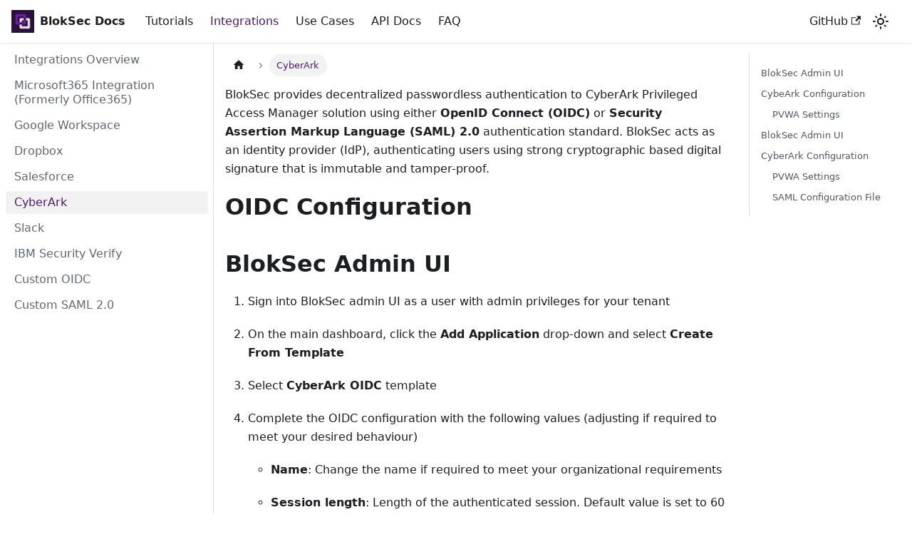

--- FILE ---
content_type: text/html; charset=utf-8
request_url: https://docs.bloksec.com/docs/integrations/integration-cyberark
body_size: 5826
content:
<!doctype html>
<html lang="en" dir="ltr" class="docs-wrapper plugin-docs plugin-id-default docs-version-current docs-doc-page docs-doc-id-integrations/integration-cyberark" data-has-hydrated="false">
<head>
<meta charset="UTF-8">
<meta name="generator" content="Docusaurus v3.0.1">
<title data-rh="true">CyberArk | BlokSec Technical Documentation</title><meta data-rh="true" name="viewport" content="width=device-width,initial-scale=1"><meta data-rh="true" name="twitter:card" content="summary_large_image"><meta data-rh="true" property="og:image" content="https://bloksec.github.io/img/bloksec-social-card.jpg"><meta data-rh="true" name="twitter:image" content="https://bloksec.github.io/img/bloksec-social-card.jpg"><meta data-rh="true" property="og:url" content="https://bloksec.github.io/docs/integrations/integration-cyberark"><meta data-rh="true" property="og:locale" content="en"><meta data-rh="true" name="docusaurus_locale" content="en"><meta data-rh="true" name="docsearch:language" content="en"><meta data-rh="true" name="docusaurus_version" content="current"><meta data-rh="true" name="docusaurus_tag" content="docs-default-current"><meta data-rh="true" name="docsearch:version" content="current"><meta data-rh="true" name="docsearch:docusaurus_tag" content="docs-default-current"><meta data-rh="true" property="og:title" content="CyberArk | BlokSec Technical Documentation"><meta data-rh="true" name="description" content="BlokSec provides decentralized passwordless authentication to CyberArk Privileged Access Manager solution using either OpenID Connect (OIDC) or Security Assertion Markup Language (SAML) 2.0 authentication standard. BlokSec acts as an identity provider (IdP), authenticating users using strong cryptographic based digital signature that is immutable and tamper-proof."><meta data-rh="true" property="og:description" content="BlokSec provides decentralized passwordless authentication to CyberArk Privileged Access Manager solution using either OpenID Connect (OIDC) or Security Assertion Markup Language (SAML) 2.0 authentication standard. BlokSec acts as an identity provider (IdP), authenticating users using strong cryptographic based digital signature that is immutable and tamper-proof."><link data-rh="true" rel="icon" href="/img/favicon.ico"><link data-rh="true" rel="canonical" href="https://bloksec.github.io/docs/integrations/integration-cyberark"><link data-rh="true" rel="alternate" href="https://bloksec.github.io/docs/integrations/integration-cyberark" hreflang="en"><link data-rh="true" rel="alternate" href="https://bloksec.github.io/docs/integrations/integration-cyberark" hreflang="x-default"><link rel="stylesheet" href="/assets/css/styles.077ea28c.css">
<script src="/assets/js/runtime~main.6d4ec999.js" defer="defer"></script>
<script src="/assets/js/main.b24706fc.js" defer="defer"></script>
</head>
<body class="navigation-with-keyboard">
<script>!function(){function t(t){document.documentElement.setAttribute("data-theme",t)}var e=function(){try{return new URLSearchParams(window.location.search).get("docusaurus-theme")}catch(t){}}()||function(){try{return localStorage.getItem("theme")}catch(t){}}();t(null!==e?e:"light")}(),function(){try{const c=new URLSearchParams(window.location.search).entries();for(var[t,e]of c)if(t.startsWith("docusaurus-data-")){var a=t.replace("docusaurus-data-","data-");document.documentElement.setAttribute(a,e)}}catch(t){}}()</script><div id="__docusaurus"><div role="region" aria-label="Skip to main content"><a class="skipToContent_fXgn" href="#__docusaurus_skipToContent_fallback">Skip to main content</a></div><nav aria-label="Main" class="navbar navbar--fixed-top"><div class="navbar__inner"><div class="navbar__items"><button aria-label="Toggle navigation bar" aria-expanded="false" class="navbar__toggle clean-btn" type="button"><svg width="30" height="30" viewBox="0 0 30 30" aria-hidden="true"><path stroke="currentColor" stroke-linecap="round" stroke-miterlimit="10" stroke-width="2" d="M4 7h22M4 15h22M4 23h22"></path></svg></button><a class="navbar__brand" href="/"><div class="navbar__logo"><img src="/img/icon.png" alt="BlokSec Icon" class="themedComponent_mlkZ themedComponent--light_NVdE"><img src="/img/icon-dark.png" alt="BlokSec Icon" class="themedComponent_mlkZ themedComponent--dark_xIcU"></div><b class="navbar__title text--truncate">BlokSec Docs</b></a><a class="navbar__item navbar__link" href="/docs/tutorial/intro">Tutorials</a><a aria-current="page" class="navbar__item navbar__link navbar__link--active" href="/docs/integrations/intro">Integrations</a><a class="navbar__item navbar__link" href="/docs/use-cases/usecases-passwordlesslogin">Use Cases</a><a class="navbar__item navbar__link" href="/docs/api/intro">API Docs</a><a class="navbar__item navbar__link" href="/docs/faq">FAQ</a></div><div class="navbar__items navbar__items--right"><a href="https://github.com/bloksec" target="_blank" rel="noopener noreferrer" class="navbar__item navbar__link">GitHub<svg width="13.5" height="13.5" aria-hidden="true" viewBox="0 0 24 24" class="iconExternalLink_nPIU"><path fill="currentColor" d="M21 13v10h-21v-19h12v2h-10v15h17v-8h2zm3-12h-10.988l4.035 4-6.977 7.07 2.828 2.828 6.977-7.07 4.125 4.172v-11z"></path></svg></a><div class="toggle_vylO colorModeToggle_DEke"><button class="clean-btn toggleButton_gllP toggleButtonDisabled_aARS" type="button" disabled="" title="Switch between dark and light mode (currently light mode)" aria-label="Switch between dark and light mode (currently light mode)" aria-live="polite"><svg viewBox="0 0 24 24" width="24" height="24" class="lightToggleIcon_pyhR"><path fill="currentColor" d="M12,9c1.65,0,3,1.35,3,3s-1.35,3-3,3s-3-1.35-3-3S10.35,9,12,9 M12,7c-2.76,0-5,2.24-5,5s2.24,5,5,5s5-2.24,5-5 S14.76,7,12,7L12,7z M2,13l2,0c0.55,0,1-0.45,1-1s-0.45-1-1-1l-2,0c-0.55,0-1,0.45-1,1S1.45,13,2,13z M20,13l2,0c0.55,0,1-0.45,1-1 s-0.45-1-1-1l-2,0c-0.55,0-1,0.45-1,1S19.45,13,20,13z M11,2v2c0,0.55,0.45,1,1,1s1-0.45,1-1V2c0-0.55-0.45-1-1-1S11,1.45,11,2z M11,20v2c0,0.55,0.45,1,1,1s1-0.45,1-1v-2c0-0.55-0.45-1-1-1C11.45,19,11,19.45,11,20z M5.99,4.58c-0.39-0.39-1.03-0.39-1.41,0 c-0.39,0.39-0.39,1.03,0,1.41l1.06,1.06c0.39,0.39,1.03,0.39,1.41,0s0.39-1.03,0-1.41L5.99,4.58z M18.36,16.95 c-0.39-0.39-1.03-0.39-1.41,0c-0.39,0.39-0.39,1.03,0,1.41l1.06,1.06c0.39,0.39,1.03,0.39,1.41,0c0.39-0.39,0.39-1.03,0-1.41 L18.36,16.95z M19.42,5.99c0.39-0.39,0.39-1.03,0-1.41c-0.39-0.39-1.03-0.39-1.41,0l-1.06,1.06c-0.39,0.39-0.39,1.03,0,1.41 s1.03,0.39,1.41,0L19.42,5.99z M7.05,18.36c0.39-0.39,0.39-1.03,0-1.41c-0.39-0.39-1.03-0.39-1.41,0l-1.06,1.06 c-0.39,0.39-0.39,1.03,0,1.41s1.03,0.39,1.41,0L7.05,18.36z"></path></svg><svg viewBox="0 0 24 24" width="24" height="24" class="darkToggleIcon_wfgR"><path fill="currentColor" d="M9.37,5.51C9.19,6.15,9.1,6.82,9.1,7.5c0,4.08,3.32,7.4,7.4,7.4c0.68,0,1.35-0.09,1.99-0.27C17.45,17.19,14.93,19,12,19 c-3.86,0-7-3.14-7-7C5,9.07,6.81,6.55,9.37,5.51z M12,3c-4.97,0-9,4.03-9,9s4.03,9,9,9s9-4.03,9-9c0-0.46-0.04-0.92-0.1-1.36 c-0.98,1.37-2.58,2.26-4.4,2.26c-2.98,0-5.4-2.42-5.4-5.4c0-1.81,0.89-3.42,2.26-4.4C12.92,3.04,12.46,3,12,3L12,3z"></path></svg></button></div><div class="navbarSearchContainer_Bca1"></div></div></div><div role="presentation" class="navbar-sidebar__backdrop"></div></nav><div id="__docusaurus_skipToContent_fallback" class="main-wrapper mainWrapper_z2l0"><div class="docsWrapper_hBAB"><button aria-label="Scroll back to top" class="clean-btn theme-back-to-top-button backToTopButton_sjWU" type="button"></button><div class="docRoot_UBD9"><aside class="theme-doc-sidebar-container docSidebarContainer_YfHR"><div class="sidebarViewport_aRkj"><div class="sidebar_njMd"><nav aria-label="Docs sidebar" class="menu thin-scrollbar menu_SIkG"><ul class="theme-doc-sidebar-menu menu__list"><li class="theme-doc-sidebar-item-link theme-doc-sidebar-item-link-level-1 menu__list-item"><a class="menu__link" href="/docs/integrations/intro">Integrations Overview</a></li><li class="theme-doc-sidebar-item-link theme-doc-sidebar-item-link-level-1 menu__list-item"><a class="menu__link" href="/docs/integrations/integration-microsoft365">Microsoft365 Integration (Formerly Office365)</a></li><li class="theme-doc-sidebar-item-link theme-doc-sidebar-item-link-level-1 menu__list-item"><a class="menu__link" href="/docs/integrations/integration-google-workspace">Google Workspace</a></li><li class="theme-doc-sidebar-item-link theme-doc-sidebar-item-link-level-1 menu__list-item"><a class="menu__link" href="/docs/integrations/integration-dropbox">Dropbox</a></li><li class="theme-doc-sidebar-item-link theme-doc-sidebar-item-link-level-1 menu__list-item"><a class="menu__link" href="/docs/integrations/integration-salesforce">Salesforce</a></li><li class="theme-doc-sidebar-item-link theme-doc-sidebar-item-link-level-1 menu__list-item"><a class="menu__link menu__link--active" aria-current="page" href="/docs/integrations/integration-cyberark">CyberArk</a></li><li class="theme-doc-sidebar-item-link theme-doc-sidebar-item-link-level-1 menu__list-item"><a class="menu__link" href="/docs/integrations/integration-slack">Slack</a></li><li class="theme-doc-sidebar-item-link theme-doc-sidebar-item-link-level-1 menu__list-item"><a class="menu__link" href="/docs/integrations/integration-ibmsecurityverify">IBM Security Verify</a></li><li class="theme-doc-sidebar-item-link theme-doc-sidebar-item-link-level-1 menu__list-item"><a class="menu__link" href="/docs/integrations/integration-customoidc">Custom OIDC</a></li><li class="theme-doc-sidebar-item-link theme-doc-sidebar-item-link-level-1 menu__list-item"><a class="menu__link" href="/docs/integrations/integration-customsaml2">Custom SAML 2.0</a></li></ul></nav></div></div></aside><main class="docMainContainer_TBSr"><div class="container padding-top--md padding-bottom--lg"><div class="row"><div class="col docItemCol_VOVn"><div class="docItemContainer_Djhp"><article><nav class="theme-doc-breadcrumbs breadcrumbsContainer_Z_bl" aria-label="Breadcrumbs"><ul class="breadcrumbs" itemscope="" itemtype="https://schema.org/BreadcrumbList"><li class="breadcrumbs__item"><a aria-label="Home page" class="breadcrumbs__link" href="/"><svg viewBox="0 0 24 24" class="breadcrumbHomeIcon_YNFT"><path d="M10 19v-5h4v5c0 .55.45 1 1 1h3c.55 0 1-.45 1-1v-7h1.7c.46 0 .68-.57.33-.87L12.67 3.6c-.38-.34-.96-.34-1.34 0l-8.36 7.53c-.34.3-.13.87.33.87H5v7c0 .55.45 1 1 1h3c.55 0 1-.45 1-1z" fill="currentColor"></path></svg></a></li><li itemscope="" itemprop="itemListElement" itemtype="https://schema.org/ListItem" class="breadcrumbs__item breadcrumbs__item--active"><span class="breadcrumbs__link" itemprop="name">CyberArk</span><meta itemprop="position" content="1"></li></ul></nav><div class="tocCollapsible_ETCw theme-doc-toc-mobile tocMobile_ITEo"><button type="button" class="clean-btn tocCollapsibleButton_TO0P">On this page</button></div><div class="theme-doc-markdown markdown"><p>BlokSec provides decentralized passwordless authentication to CyberArk Privileged Access Manager solution using either <strong>OpenID Connect (OIDC)</strong> or <strong>Security Assertion Markup Language (SAML) 2.0</strong> authentication standard. BlokSec acts as an identity provider (IdP), authenticating users using strong cryptographic based digital signature that is immutable and tamper-proof.</p>
<h1>OIDC Configuration</h1>
<h2 class="anchor anchorWithStickyNavbar_LWe7" id="bloksec-admin-ui">BlokSec Admin UI<a href="#bloksec-admin-ui" class="hash-link" aria-label="Direct link to BlokSec Admin UI" title="Direct link to BlokSec Admin UI">​</a></h2>
<ol>
<li>
<p>Sign into BlokSec admin UI as a user with admin privileges for your tenant</p>
</li>
<li>
<p>On the main dashboard, click the <strong>Add Application</strong> drop-down and select <strong>Create From Template</strong></p>
</li>
<li>
<p>Select <strong>CyberArk OIDC</strong> template</p>
</li>
<li>
<p>Complete the OIDC configuration with the following values (adjusting if required to meet your desired behaviour)</p>
<ul>
<li>
<p><strong>Name</strong>: Change the name if required to meet your organizational requirements</p>
</li>
<li>
<p><strong>Session length</strong>: Length of the authenticated session. Default value is set to 60 minutes. minutes</p>
</li>
<li>
<p><strong>Redirect URI</strong>:<a href="https://components.cyberark.local/PasswordVault/api/Auth/OIDC/BlokSec/Token" target="_blank" rel="noopener noreferrer"> </a>https://[CyberArk_PVWA_FQDN]/PasswordVault/api/Auth/OIDC/BlokSec/Token</p>
</li>
<li>
<p>Select <strong>Submit</strong> to save the configuration</p>
</li>
</ul>
</li>
<li>
<p>Once saved, click back into the newly created application to open the application configuration</p>
</li>
<li>
<p>Click <strong>Generate App Secret</strong>, then make note of the <strong>Application ID</strong> and <strong>Application Secret</strong> as these will be required when registering your application with BlokSec</p>
</li>
</ol>
<h2 class="anchor anchorWithStickyNavbar_LWe7" id="cybeark-configuration">CybeArk Configuration<a href="#cybeark-configuration" class="hash-link" aria-label="Direct link to CybeArk Configuration" title="Direct link to CybeArk Configuration">​</a></h2>
<h3 class="anchor anchorWithStickyNavbar_LWe7" id="pvwa-settings">PVWA Settings<a href="#pvwa-settings" class="hash-link" aria-label="Direct link to PVWA Settings" title="Direct link to PVWA Settings">​</a></h3>
<ol>
<li>
<p>Sign into CyberArk PVWA as a user with admin privileges</p>
</li>
<li>
<p>Navigate to <strong>Administration &gt; OIDC Authentication</strong></p>
</li>
<li>
<p>Complete the OIDC configuration with the following values (adjusting if required to meet your desired behaviour)</p>
<ul>
<li>
<p><strong>Display name (optional)</strong>: Passwordless Login (change the name if required to meet your organizations requirements)</p>
</li>
<li>
<p><strong>Provider ID</strong>: BlokSec (change the name if required to meet your organizational requirements)</p>
</li>
<li>
<p><strong>Discovery URL</strong>: <a href="https://api.bloksec.io/oidc/.well-known/openid-configuration" target="_blank" rel="noopener noreferrer">https://api.bloksec.io/oidc/.well-known/openid-configuration</a></p>
</li>
<li>
<p><strong>Client ID</strong>: Enter the value of <strong>Application ID</strong> captured in step #6 from BlokSec Admin UI above</p>
</li>
<li>
<p><strong>Client Authentication method</strong>:</p>
<ul>
<li>
<p>Ensure that Basic is select (as displayed in the image below)</p>
<p><img loading="lazy" src="https://s3.us-east-2.amazonaws.com/io.bloksec.static-hosting/docs/nif2trU1veelAxBYDVfyL_screenshot-2022-11-08-at-112734-am.png" alt="" class="img_ev3q"></p>
</li>
<li>
<p>Enter the value of <strong>Application Secret</strong> captured in step #6 from BlokSec Admin UI above</p>
</li>
</ul>
</li>
<li>
<p><strong>User name claim (optional)</strong>: preferred_username</p>
</li>
<li>
<p>Select <strong>Enable OpenID provider</strong> (as displayed in the image below)
<img loading="lazy" src="https://s3.us-east-2.amazonaws.com/io.bloksec.static-hosting/docs/jAYrqQcMXixU5Fl2DxV0e_screenshot-2022-11-08-at-113321-am.png" alt="" class="img_ev3q"></p>
</li>
<li>
<p>Select <strong>Save</strong></p>
</li>
</ul>
</li>
<li>
<p>Navigate to <strong>Administration &gt; Configuration</strong> <strong>options,</strong> and then select <strong>Options</strong></p>
<ul>
<li>
<p>Navigate to <strong>Access Restriction</strong> and right click to select <strong>Add AllowedReferrer</strong></p>
<ul>
<li>Properties<!-- -->
<ul>
<li>
<p><strong>BaseUrl</strong>: <a href="https://api.bloksec.io" target="_blank" rel="noopener noreferrer">https://api.bloksec.io</a></p>
</li>
<li>
<p>Select <strong>Apply</strong> and then select <strong>Ok</strong></p>
</li>
</ul>
</li>
</ul>
</li>
<li>
<p>Navigate to <strong>Authentication</strong> **Methods **and select the value of the Provider ID as entered in step #3 above, and update the properties as outlined below:</p>
<ul>
<li>
<p><strong>DisplayName</strong>: Passwordless (or the name of your choice)</p>
</li>
<li>
<p><strong>Enabled</strong>: Yes</p>
</li>
<li>
<p>Select <strong>Apply</strong> and then select <strong>Ok</strong></p>
</li>
</ul>
</li>
</ul>
</li>
</ol>
<h1>SAML Configuration</h1>
<h2 class="anchor anchorWithStickyNavbar_LWe7" id="bloksec-admin-ui-1">BlokSec Admin UI<a href="#bloksec-admin-ui-1" class="hash-link" aria-label="Direct link to BlokSec Admin UI" title="Direct link to BlokSec Admin UI">​</a></h2>
<ol>
<li>
<p>Sign into BlokSec admin UI as a user with admin privileges for your tenant</p>
</li>
<li>
<p>On the main dashboard, click the <strong>Add Application</strong> drop-down and select <strong>Create From Template</strong></p>
</li>
<li>
<p>Select <strong>CyberArk (SAML)</strong> template</p>
</li>
<li>
<p>Complete the SAML configuration with the following values (adjusting if required to meet your desired behaviour)</p>
<ul>
<li>
<p><strong>Name</strong>: Change the name if required to meet your organizational requirements</p>
</li>
<li>
<p><strong>Assertion Consumer Service</strong>: https://[resource_name]/PasswordVault/api/auth/saml/logon</p>
</li>
<li>
<p><strong>Name ID Format</strong>: EmailAddress (change value from drop down if not email address)</p>
</li>
</ul>
</li>
<li>
<p>Select **Submit **to save the configuration</p>
</li>
<li>
<p>Select <strong>Download</strong> and save the metadata file</p>
</li>
</ol>
<h2 class="anchor anchorWithStickyNavbar_LWe7" id="cyberark-configuration">CyberArk Configuration<a href="#cyberark-configuration" class="hash-link" aria-label="Direct link to CyberArk Configuration" title="Direct link to CyberArk Configuration">​</a></h2>
<h3 class="anchor anchorWithStickyNavbar_LWe7" id="pvwa-settings-1">PVWA Settings<a href="#pvwa-settings-1" class="hash-link" aria-label="Direct link to PVWA Settings" title="Direct link to PVWA Settings">​</a></h3>
<ol>
<li>
<p>Sign into CyberArk PVWA as a user with admin privileges</p>
</li>
<li>
<p>Navigate to **Administration &gt; Configuration Options, **and then select <strong>Options</strong></p>
<ul>
<li>
<p>Navigate to <strong>Access Restriction</strong> and right click to select <strong>Add AllowedReferrer</strong></p>
<ul>
<li>Properties<!-- -->
<ul>
<li>
<p><strong>BaseUrl</strong>: <a href="https://api.bloksec.io" target="_blank" rel="noopener noreferrer">https://api.bloksec.io</a></p>
</li>
<li>
<p>Select <strong>Apply</strong> and then select <strong>Ok</strong></p>
</li>
</ul>
</li>
</ul>
</li>
<li>
<p>Navigate to Authentication <strong>Methods &gt; saml</strong></p>
<ul>
<li>Properties<!-- -->
<ul>
<li>
<p><strong>DisplayName</strong>: BlokSec Passwordless (or the name of your choice)</p>
</li>
<li>
<p><strong>Enabled</strong>: Yes</p>
</li>
<li>
<p>Select <strong>Apply</strong> and then select <strong>Ok</strong></p>
</li>
</ul>
</li>
</ul>
</li>
</ul>
</li>
</ol>
<h3 class="anchor anchorWithStickyNavbar_LWe7" id="saml-configuration-file">SAML Configuration File<a href="#saml-configuration-file" class="hash-link" aria-label="Direct link to SAML Configuration File" title="Direct link to SAML Configuration File">​</a></h3>
<ol>
<li>
<p>From the PasswordVault installation folder, the default location is <strong>\Inetpub\wwwroot\PasswordVault</strong>, make a copy of the <strong>saml.config.template</strong> file, and rename the copy to <strong>saml.config</strong></p>
</li>
<li>
<p>Complete the SAML configuration with the following values (adjusting if required to meet your desired behaviour):</p>
<ul>
<li>
<p><strong>ServiceProvider Name</strong>: <a href="https://bloksec.io" target="_blank" rel="noopener noreferrer">https://bloksec.io</a></p>
</li>
<li>
<p><strong>PartnerIdentityProvider</strong>: <a href="https://boksec.io" target="_blank" rel="noopener noreferrer">https://boksec.io</a></p>
</li>
<li>
<p><strong>SingleSignOnServiceURL</strong>: Enter the value associated to <strong>SingleSignOnService Binding</strong> tag from the metadata XML. For example,  <a href="https://api.bloksec.io/sso/SingleSignOnService/605x91de599549f0d870" target="_blank" rel="noopener noreferrer">https://api.bloksec.io/sso/SingleSignOnService/605x91de599549f0d870</a></p>
</li>
<li>
<p><strong>Certificate String</strong>: Enter the value associated to ds:X509Certificate tag from the metadata XML</p>
</li>
</ul>
</li>
<li>
<p>Save the <strong>saml.config</strong> file</p>
</li>
</ol>
<h1>Optional – Enforce Passwordless Authentication</h1>
<p>By default, CyberArk Privileged Access Management solutionallows users to sign in either with their username and password or an alternative logon option. This behaviour can be changed to mandate passwordless only logging to PVWA. Follow the steps below to enforce passwordless authentication:</p>
<ol>
<li>
<p>Sign into CyberArk PVWA as a user with admin privileges</p>
</li>
<li>
<p>Navigate to <strong>Administration &gt; Configuration Options, <strong>and then select</strong> Options</strong></p>
</li>
<li>
<p>Navigate to <strong>Authentication Methods</strong> and select an authentication method that is not <strong>SAML</strong> or <strong>OIDC</strong>, for example, windows</p>
</li>
<li>
<p>Set the value of Properties as below:</p>
<ul>
<li><strong>Enabled</strong>: No</li>
</ul>
</li>
<li>
<p>Repeat steps #3and #4 to disable other authentication options</p>
</li>
</ol></div><footer class="theme-doc-footer docusaurus-mt-lg"><div class="theme-doc-footer-tags-row row margin-bottom--sm"><div class="col"><b>Tags:</b><ul class="tags_jXut padding--none margin-left--sm"><li class="tag_QGVx"><a class="tag_zVej tagRegular_sFm0" href="/docs/tags/integration">Integration</a></li><li class="tag_QGVx"><a class="tag_zVej tagRegular_sFm0" href="/docs/tags/cyber-ark">CyberArk</a></li><li class="tag_QGVx"><a class="tag_zVej tagRegular_sFm0" href="/docs/tags/saml-2">SAML2</a></li></ul></div></div></footer></article><nav class="pagination-nav docusaurus-mt-lg" aria-label="Docs pages"><a class="pagination-nav__link pagination-nav__link--prev" href="/docs/integrations/integration-salesforce"><div class="pagination-nav__sublabel">Previous</div><div class="pagination-nav__label">Salesforce</div></a><a class="pagination-nav__link pagination-nav__link--next" href="/docs/integrations/integration-slack"><div class="pagination-nav__sublabel">Next</div><div class="pagination-nav__label">Slack</div></a></nav></div></div><div class="col col--3"><div class="tableOfContents_bqdL thin-scrollbar theme-doc-toc-desktop"><ul class="table-of-contents table-of-contents__left-border"><li><a href="#bloksec-admin-ui" class="table-of-contents__link toc-highlight">BlokSec Admin UI</a></li><li><a href="#cybeark-configuration" class="table-of-contents__link toc-highlight">CybeArk Configuration</a><ul><li><a href="#pvwa-settings" class="table-of-contents__link toc-highlight">PVWA Settings</a></li></ul></li><li><a href="#bloksec-admin-ui-1" class="table-of-contents__link toc-highlight">BlokSec Admin UI</a></li><li><a href="#cyberark-configuration" class="table-of-contents__link toc-highlight">CyberArk Configuration</a><ul><li><a href="#pvwa-settings-1" class="table-of-contents__link toc-highlight">PVWA Settings</a></li><li><a href="#saml-configuration-file" class="table-of-contents__link toc-highlight">SAML Configuration File</a></li></ul></li></ul></div></div></div></div></main></div></div></div><footer class="footer footer--dark"><div class="container container-fluid"><div class="row footer__links"><div class="col footer__col"><div class="footer__title">Docs</div><ul class="footer__items clean-list"><li class="footer__item"><a class="footer__link-item" href="/docs/tutorial/intro">Tutorial</a></li><li class="footer__item"><a class="footer__link-item" href="/docs/integrations/intro">Integrations</a></li></ul></div><div class="col footer__col"><div class="footer__title">Community</div><ul class="footer__items clean-list"><li class="footer__item"><a href="https://www.linkedin.com/company/bloksec" target="_blank" rel="noopener noreferrer" class="footer__link-item">LinkedIn<svg width="13.5" height="13.5" aria-hidden="true" viewBox="0 0 24 24" class="iconExternalLink_nPIU"><path fill="currentColor" d="M21 13v10h-21v-19h12v2h-10v15h17v-8h2zm3-12h-10.988l4.035 4-6.977 7.07 2.828 2.828 6.977-7.07 4.125 4.172v-11z"></path></svg></a></li><li class="footer__item"><a href="https://twitter.com/bloksec" target="_blank" rel="noopener noreferrer" class="footer__link-item">Twitter<svg width="13.5" height="13.5" aria-hidden="true" viewBox="0 0 24 24" class="iconExternalLink_nPIU"><path fill="currentColor" d="M21 13v10h-21v-19h12v2h-10v15h17v-8h2zm3-12h-10.988l4.035 4-6.977 7.07 2.828 2.828 6.977-7.07 4.125 4.172v-11z"></path></svg></a></li></ul></div><div class="col footer__col"><div class="footer__title">More</div><ul class="footer__items clean-list"><li class="footer__item"><a href="https://github.com/facebook/docusaurus" target="_blank" rel="noopener noreferrer" class="footer__link-item">GitHub<svg width="13.5" height="13.5" aria-hidden="true" viewBox="0 0 24 24" class="iconExternalLink_nPIU"><path fill="currentColor" d="M21 13v10h-21v-19h12v2h-10v15h17v-8h2zm3-12h-10.988l4.035 4-6.977 7.07 2.828 2.828 6.977-7.07 4.125 4.172v-11z"></path></svg></a></li></ul></div></div><div class="footer__bottom text--center"><div class="footer__copyright">Copyright © 2024 BlokSec Technologies Inc.</div></div></div></footer></div>
</body>
</html>

--- FILE ---
content_type: application/javascript; charset=utf-8
request_url: https://docs.bloksec.com/assets/js/a7bd4aaa.e5ac5e77.js
body_size: -195
content:
"use strict";(self.webpackChunkbloksec_docs=self.webpackChunkbloksec_docs||[]).push([[8518],{8564:(n,s,e)=>{e.r(s),e.d(s,{default:()=>d});e(7294);var o=e(1944),r=e(3320),c=e(4477),t=e(8790),i=e(197),l=e(5893);function u(n){const{version:s}=n;return(0,l.jsxs)(l.Fragment,{children:[(0,l.jsx)(i.Z,{version:s.version,tag:(0,r.os)(s.pluginId,s.version)}),(0,l.jsx)(o.d,{children:s.noIndex&&(0,l.jsx)("meta",{name:"robots",content:"noindex, nofollow"})})]})}function a(n){const{version:s,route:e}=n;return(0,l.jsx)(o.FG,{className:s.className,children:(0,l.jsx)(c.q,{version:s,children:(0,t.H)(e.routes)})})}function d(n){return(0,l.jsxs)(l.Fragment,{children:[(0,l.jsx)(u,{...n}),(0,l.jsx)(a,{...n})]})}}}]);

--- FILE ---
content_type: application/javascript; charset=utf-8
request_url: https://docs.bloksec.com/assets/js/5e95c892.93413255.js
body_size: -312
content:
"use strict";(self.webpackChunkbloksec_docs=self.webpackChunkbloksec_docs||[]).push([[9661],{1892:(e,s,c)=>{c.r(s),c.d(s,{default:()=>k});c(7294);var r=c(512),u=c(1944),a=c(5281),l=c(8790),o=c(6040),d=c(5893);function k(e){return(0,d.jsx)(u.FG,{className:(0,r.Z)(a.k.wrapper.docsPages),children:(0,d.jsx)(o.Z,{children:(0,l.H)(e.route.routes)})})}}}]);

--- FILE ---
content_type: application/javascript; charset=utf-8
request_url: https://docs.bloksec.com/assets/js/61180c82.c0f194c0.js
body_size: 2840
content:
"use strict";(self.webpackChunkbloksec_docs=self.webpackChunkbloksec_docs||[]).push([[6601],{6945:(n,e,i)=>{i.r(e),i.d(e,{assets:()=>c,contentTitle:()=>l,default:()=>h,frontMatter:()=>t,metadata:()=>o,toc:()=>a});var s=i(5893),r=i(1151);const t={id:"integration-cyberark",title:"CyberArk",sidebar_position:5,createdAt:new Date("2022-03-21T01:36:42.000Z"),updatedAt:new Date("2023-06-15T15:15:38.000Z"),tags:["Integration","CyberArk","SAML2"]},l="OIDC Configuration",o={id:"integrations/integration-cyberark",title:"CyberArk",description:"BlokSec provides decentralized passwordless authentication to CyberArk Privileged Access Manager solution using either OpenID Connect (OIDC) or Security Assertion Markup Language (SAML) 2.0 authentication standard. BlokSec acts as an identity provider (IdP), authenticating users using strong cryptographic based digital signature that is immutable and tamper-proof.",source:"@site/docs/integrations/cyberark.md",sourceDirName:"integrations",slug:"/integrations/integration-cyberark",permalink:"/docs/integrations/integration-cyberark",draft:!1,unlisted:!1,tags:[{label:"Integration",permalink:"/docs/tags/integration"},{label:"CyberArk",permalink:"/docs/tags/cyber-ark"},{label:"SAML2",permalink:"/docs/tags/saml-2"}],version:"current",sidebarPosition:5,frontMatter:{id:"integration-cyberark",title:"CyberArk",sidebar_position:5,createdAt:"2022-03-21T01:36:42.000Z",updatedAt:"2023-06-15T15:15:38.000Z",tags:["Integration","CyberArk","SAML2"]},sidebar:"integrationsSidebar",previous:{title:"Salesforce",permalink:"/docs/integrations/integration-salesforce"},next:{title:"Slack",permalink:"/docs/integrations/integration-slack"}},c={},a=[{value:"BlokSec Admin UI",id:"bloksec-admin-ui",level:2},{value:"CybeArk Configuration",id:"cybeark-configuration",level:2},{value:"PVWA Settings",id:"pvwa-settings",level:3},{value:"BlokSec Admin UI",id:"bloksec-admin-ui-1",level:2},{value:"CyberArk Configuration",id:"cyberark-configuration",level:2},{value:"PVWA Settings",id:"pvwa-settings-1",level:3},{value:"SAML Configuration File",id:"saml-configuration-file",level:3}];function d(n){const e={a:"a",h1:"h1",h2:"h2",h3:"h3",img:"img",li:"li",ol:"ol",p:"p",strong:"strong",ul:"ul",...(0,r.a)(),...n.components};return(0,s.jsxs)(s.Fragment,{children:[(0,s.jsxs)(e.p,{children:["BlokSec provides decentralized passwordless authentication to CyberArk Privileged Access Manager solution using either ",(0,s.jsx)(e.strong,{children:"OpenID Connect (OIDC)"})," or ",(0,s.jsx)(e.strong,{children:"Security Assertion Markup Language (SAML) 2.0"})," authentication standard. BlokSec acts as an identity provider (IdP), authenticating users using strong cryptographic based digital signature that is immutable and tamper-proof."]}),"\n",(0,s.jsx)(e.h1,{id:"oidc-configuration",children:"OIDC Configuration"}),"\n",(0,s.jsx)(e.h2,{id:"bloksec-admin-ui",children:"BlokSec Admin UI"}),"\n",(0,s.jsxs)(e.ol,{children:["\n",(0,s.jsxs)(e.li,{children:["\n",(0,s.jsx)(e.p,{children:"Sign into BlokSec admin UI as a user with admin privileges for your tenant"}),"\n"]}),"\n",(0,s.jsxs)(e.li,{children:["\n",(0,s.jsxs)(e.p,{children:["On the main dashboard, click the ",(0,s.jsx)(e.strong,{children:"Add Application"})," drop-down and select ",(0,s.jsx)(e.strong,{children:"Create From Template"})]}),"\n"]}),"\n",(0,s.jsxs)(e.li,{children:["\n",(0,s.jsxs)(e.p,{children:["Select ",(0,s.jsx)(e.strong,{children:"CyberArk OIDC"})," template"]}),"\n"]}),"\n",(0,s.jsxs)(e.li,{children:["\n",(0,s.jsx)(e.p,{children:"Complete the OIDC configuration with the following values (adjusting if required to meet your desired behaviour)"}),"\n",(0,s.jsxs)(e.ul,{children:["\n",(0,s.jsxs)(e.li,{children:["\n",(0,s.jsxs)(e.p,{children:[(0,s.jsx)(e.strong,{children:"Name"}),": Change the name if required to meet your organizational requirements"]}),"\n"]}),"\n",(0,s.jsxs)(e.li,{children:["\n",(0,s.jsxs)(e.p,{children:[(0,s.jsx)(e.strong,{children:"Session length"}),": Length of the authenticated session. Default value is set to 60 minutes. minutes"]}),"\n"]}),"\n",(0,s.jsxs)(e.li,{children:["\n",(0,s.jsxs)(e.p,{children:[(0,s.jsx)(e.strong,{children:"Redirect URI"}),":",(0,s.jsx)(e.a,{href:"https://components.cyberark.local/PasswordVault/api/Auth/OIDC/BlokSec/Token",children:" "}),"https://[CyberArk_PVWA_FQDN]/PasswordVault/api/Auth/OIDC/BlokSec/Token"]}),"\n"]}),"\n",(0,s.jsxs)(e.li,{children:["\n",(0,s.jsxs)(e.p,{children:["Select ",(0,s.jsx)(e.strong,{children:"Submit"})," to save the configuration"]}),"\n"]}),"\n"]}),"\n"]}),"\n",(0,s.jsxs)(e.li,{children:["\n",(0,s.jsx)(e.p,{children:"Once saved, click back into the newly created application to open the application configuration"}),"\n"]}),"\n",(0,s.jsxs)(e.li,{children:["\n",(0,s.jsxs)(e.p,{children:["Click ",(0,s.jsx)(e.strong,{children:"Generate App Secret"}),", then make note of the ",(0,s.jsx)(e.strong,{children:"Application ID"})," and ",(0,s.jsx)(e.strong,{children:"Application Secret"})," as these will be required when registering your application with BlokSec"]}),"\n"]}),"\n"]}),"\n",(0,s.jsx)(e.h2,{id:"cybeark-configuration",children:"CybeArk Configuration"}),"\n",(0,s.jsx)(e.h3,{id:"pvwa-settings",children:"PVWA Settings"}),"\n",(0,s.jsxs)(e.ol,{children:["\n",(0,s.jsxs)(e.li,{children:["\n",(0,s.jsx)(e.p,{children:"Sign into CyberArk PVWA as a user with admin privileges"}),"\n"]}),"\n",(0,s.jsxs)(e.li,{children:["\n",(0,s.jsxs)(e.p,{children:["Navigate to ",(0,s.jsx)(e.strong,{children:"Administration > OIDC Authentication"})]}),"\n"]}),"\n",(0,s.jsxs)(e.li,{children:["\n",(0,s.jsx)(e.p,{children:"Complete the OIDC configuration with the following values (adjusting if required to meet your desired behaviour)"}),"\n",(0,s.jsxs)(e.ul,{children:["\n",(0,s.jsxs)(e.li,{children:["\n",(0,s.jsxs)(e.p,{children:[(0,s.jsx)(e.strong,{children:"Display name (optional)"}),": Passwordless Login (change the name if required to meet your organizations requirements)"]}),"\n"]}),"\n",(0,s.jsxs)(e.li,{children:["\n",(0,s.jsxs)(e.p,{children:[(0,s.jsx)(e.strong,{children:"Provider ID"}),": BlokSec (change the name if required to meet your organizational requirements)"]}),"\n"]}),"\n",(0,s.jsxs)(e.li,{children:["\n",(0,s.jsxs)(e.p,{children:[(0,s.jsx)(e.strong,{children:"Discovery URL"}),": ",(0,s.jsx)(e.a,{href:"https://api.bloksec.io/oidc/.well-known/openid-configuration",children:"https://api.bloksec.io/oidc/.well-known/openid-configuration"})]}),"\n"]}),"\n",(0,s.jsxs)(e.li,{children:["\n",(0,s.jsxs)(e.p,{children:[(0,s.jsx)(e.strong,{children:"Client ID"}),": Enter the value of ",(0,s.jsx)(e.strong,{children:"Application ID"})," captured in step #6 from BlokSec Admin UI above"]}),"\n"]}),"\n",(0,s.jsxs)(e.li,{children:["\n",(0,s.jsxs)(e.p,{children:[(0,s.jsx)(e.strong,{children:"Client Authentication method"}),":"]}),"\n",(0,s.jsxs)(e.ul,{children:["\n",(0,s.jsxs)(e.li,{children:["\n",(0,s.jsx)(e.p,{children:"Ensure that Basic is select (as displayed in the image below)"}),"\n",(0,s.jsx)(e.p,{children:(0,s.jsx)(e.img,{src:"https://s3.us-east-2.amazonaws.com/io.bloksec.static-hosting/docs/nif2trU1veelAxBYDVfyL_screenshot-2022-11-08-at-112734-am.png",alt:""})}),"\n"]}),"\n",(0,s.jsxs)(e.li,{children:["\n",(0,s.jsxs)(e.p,{children:["Enter the value of ",(0,s.jsx)(e.strong,{children:"Application Secret"})," captured in step #6 from BlokSec Admin UI above"]}),"\n"]}),"\n"]}),"\n"]}),"\n",(0,s.jsxs)(e.li,{children:["\n",(0,s.jsxs)(e.p,{children:[(0,s.jsx)(e.strong,{children:"User name claim (optional)"}),": preferred_username"]}),"\n"]}),"\n",(0,s.jsxs)(e.li,{children:["\n",(0,s.jsxs)(e.p,{children:["Select ",(0,s.jsx)(e.strong,{children:"Enable OpenID provider"})," (as displayed in the image below)\n",(0,s.jsx)(e.img,{src:"https://s3.us-east-2.amazonaws.com/io.bloksec.static-hosting/docs/jAYrqQcMXixU5Fl2DxV0e_screenshot-2022-11-08-at-113321-am.png",alt:""})]}),"\n"]}),"\n",(0,s.jsxs)(e.li,{children:["\n",(0,s.jsxs)(e.p,{children:["Select ",(0,s.jsx)(e.strong,{children:"Save"})]}),"\n"]}),"\n"]}),"\n"]}),"\n",(0,s.jsxs)(e.li,{children:["\n",(0,s.jsxs)(e.p,{children:["Navigate to ",(0,s.jsx)(e.strong,{children:"Administration > Configuration"})," ",(0,s.jsx)(e.strong,{children:"options,"})," and then select ",(0,s.jsx)(e.strong,{children:"Options"})]}),"\n",(0,s.jsxs)(e.ul,{children:["\n",(0,s.jsxs)(e.li,{children:["\n",(0,s.jsxs)(e.p,{children:["Navigate to ",(0,s.jsx)(e.strong,{children:"Access Restriction"})," and right click to select ",(0,s.jsx)(e.strong,{children:"Add AllowedReferrer"})]}),"\n",(0,s.jsxs)(e.ul,{children:["\n",(0,s.jsxs)(e.li,{children:["Properties","\n",(0,s.jsxs)(e.ul,{children:["\n",(0,s.jsxs)(e.li,{children:["\n",(0,s.jsxs)(e.p,{children:[(0,s.jsx)(e.strong,{children:"BaseUrl"}),": ",(0,s.jsx)(e.a,{href:"https://api.bloksec.io",children:"https://api.bloksec.io"})]}),"\n"]}),"\n",(0,s.jsxs)(e.li,{children:["\n",(0,s.jsxs)(e.p,{children:["Select ",(0,s.jsx)(e.strong,{children:"Apply"})," and then select ",(0,s.jsx)(e.strong,{children:"Ok"})]}),"\n"]}),"\n"]}),"\n"]}),"\n"]}),"\n"]}),"\n",(0,s.jsxs)(e.li,{children:["\n",(0,s.jsxs)(e.p,{children:["Navigate to ",(0,s.jsx)(e.strong,{children:"Authentication"})," **Methods **and select the value of the Provider ID as entered in step #3 above, and update the properties as outlined below:"]}),"\n",(0,s.jsxs)(e.ul,{children:["\n",(0,s.jsxs)(e.li,{children:["\n",(0,s.jsxs)(e.p,{children:[(0,s.jsx)(e.strong,{children:"DisplayName"}),": Passwordless (or the name of your choice)"]}),"\n"]}),"\n",(0,s.jsxs)(e.li,{children:["\n",(0,s.jsxs)(e.p,{children:[(0,s.jsx)(e.strong,{children:"Enabled"}),": Yes"]}),"\n"]}),"\n",(0,s.jsxs)(e.li,{children:["\n",(0,s.jsxs)(e.p,{children:["Select ",(0,s.jsx)(e.strong,{children:"Apply"})," and then select ",(0,s.jsx)(e.strong,{children:"Ok"})]}),"\n"]}),"\n"]}),"\n"]}),"\n"]}),"\n"]}),"\n"]}),"\n",(0,s.jsx)(e.h1,{id:"saml-configuration",children:"SAML Configuration"}),"\n",(0,s.jsx)(e.h2,{id:"bloksec-admin-ui-1",children:"BlokSec Admin UI"}),"\n",(0,s.jsxs)(e.ol,{children:["\n",(0,s.jsxs)(e.li,{children:["\n",(0,s.jsx)(e.p,{children:"Sign into BlokSec admin UI as a user with admin privileges for your tenant"}),"\n"]}),"\n",(0,s.jsxs)(e.li,{children:["\n",(0,s.jsxs)(e.p,{children:["On the main dashboard, click the ",(0,s.jsx)(e.strong,{children:"Add Application"})," drop-down and select ",(0,s.jsx)(e.strong,{children:"Create From Template"})]}),"\n"]}),"\n",(0,s.jsxs)(e.li,{children:["\n",(0,s.jsxs)(e.p,{children:["Select ",(0,s.jsx)(e.strong,{children:"CyberArk (SAML)"})," template"]}),"\n"]}),"\n",(0,s.jsxs)(e.li,{children:["\n",(0,s.jsx)(e.p,{children:"Complete the SAML configuration with the following values (adjusting if required to meet your desired behaviour)"}),"\n",(0,s.jsxs)(e.ul,{children:["\n",(0,s.jsxs)(e.li,{children:["\n",(0,s.jsxs)(e.p,{children:[(0,s.jsx)(e.strong,{children:"Name"}),": Change the name if required to meet your organizational requirements"]}),"\n"]}),"\n",(0,s.jsxs)(e.li,{children:["\n",(0,s.jsxs)(e.p,{children:[(0,s.jsx)(e.strong,{children:"Assertion Consumer Service"}),": https://[resource_name]/PasswordVault/api/auth/saml/logon"]}),"\n"]}),"\n",(0,s.jsxs)(e.li,{children:["\n",(0,s.jsxs)(e.p,{children:[(0,s.jsx)(e.strong,{children:"Name ID Format"}),": EmailAddress (change value from drop down if not email address)"]}),"\n"]}),"\n"]}),"\n"]}),"\n",(0,s.jsxs)(e.li,{children:["\n",(0,s.jsx)(e.p,{children:"Select **Submit **to save the configuration"}),"\n"]}),"\n",(0,s.jsxs)(e.li,{children:["\n",(0,s.jsxs)(e.p,{children:["Select ",(0,s.jsx)(e.strong,{children:"Download"})," and save the metadata file"]}),"\n"]}),"\n"]}),"\n",(0,s.jsx)(e.h2,{id:"cyberark-configuration",children:"CyberArk Configuration"}),"\n",(0,s.jsx)(e.h3,{id:"pvwa-settings-1",children:"PVWA Settings"}),"\n",(0,s.jsxs)(e.ol,{children:["\n",(0,s.jsxs)(e.li,{children:["\n",(0,s.jsx)(e.p,{children:"Sign into CyberArk PVWA as a user with admin privileges"}),"\n"]}),"\n",(0,s.jsxs)(e.li,{children:["\n",(0,s.jsxs)(e.p,{children:["Navigate to **Administration > Configuration Options, **and then select ",(0,s.jsx)(e.strong,{children:"Options"})]}),"\n",(0,s.jsxs)(e.ul,{children:["\n",(0,s.jsxs)(e.li,{children:["\n",(0,s.jsxs)(e.p,{children:["Navigate to ",(0,s.jsx)(e.strong,{children:"Access Restriction"})," and right click to select ",(0,s.jsx)(e.strong,{children:"Add AllowedReferrer"})]}),"\n",(0,s.jsxs)(e.ul,{children:["\n",(0,s.jsxs)(e.li,{children:["Properties","\n",(0,s.jsxs)(e.ul,{children:["\n",(0,s.jsxs)(e.li,{children:["\n",(0,s.jsxs)(e.p,{children:[(0,s.jsx)(e.strong,{children:"BaseUrl"}),": ",(0,s.jsx)(e.a,{href:"https://api.bloksec.io",children:"https://api.bloksec.io"})]}),"\n"]}),"\n",(0,s.jsxs)(e.li,{children:["\n",(0,s.jsxs)(e.p,{children:["Select ",(0,s.jsx)(e.strong,{children:"Apply"})," and then select ",(0,s.jsx)(e.strong,{children:"Ok"})]}),"\n"]}),"\n"]}),"\n"]}),"\n"]}),"\n"]}),"\n",(0,s.jsxs)(e.li,{children:["\n",(0,s.jsxs)(e.p,{children:["Navigate to Authentication ",(0,s.jsx)(e.strong,{children:"Methods > saml"})]}),"\n",(0,s.jsxs)(e.ul,{children:["\n",(0,s.jsxs)(e.li,{children:["Properties","\n",(0,s.jsxs)(e.ul,{children:["\n",(0,s.jsxs)(e.li,{children:["\n",(0,s.jsxs)(e.p,{children:[(0,s.jsx)(e.strong,{children:"DisplayName"}),": BlokSec Passwordless (or the name of your choice)"]}),"\n"]}),"\n",(0,s.jsxs)(e.li,{children:["\n",(0,s.jsxs)(e.p,{children:[(0,s.jsx)(e.strong,{children:"Enabled"}),": Yes"]}),"\n"]}),"\n",(0,s.jsxs)(e.li,{children:["\n",(0,s.jsxs)(e.p,{children:["Select ",(0,s.jsx)(e.strong,{children:"Apply"})," and then select ",(0,s.jsx)(e.strong,{children:"Ok"})]}),"\n"]}),"\n"]}),"\n"]}),"\n"]}),"\n"]}),"\n"]}),"\n"]}),"\n"]}),"\n",(0,s.jsx)(e.h3,{id:"saml-configuration-file",children:"SAML Configuration File"}),"\n",(0,s.jsxs)(e.ol,{children:["\n",(0,s.jsxs)(e.li,{children:["\n",(0,s.jsxs)(e.p,{children:["From the PasswordVault installation folder, the default location is ",(0,s.jsx)(e.strong,{children:"\\Inetpub\\wwwroot\\PasswordVault"}),", make a copy of the ",(0,s.jsx)(e.strong,{children:"saml.config.template"})," file, and rename the copy to ",(0,s.jsx)(e.strong,{children:"saml.config"})]}),"\n"]}),"\n",(0,s.jsxs)(e.li,{children:["\n",(0,s.jsx)(e.p,{children:"Complete the SAML configuration with the following values (adjusting if required to meet your desired behaviour):"}),"\n",(0,s.jsxs)(e.ul,{children:["\n",(0,s.jsxs)(e.li,{children:["\n",(0,s.jsxs)(e.p,{children:[(0,s.jsx)(e.strong,{children:"ServiceProvider Name"}),": ",(0,s.jsx)(e.a,{href:"https://bloksec.io",children:"https://bloksec.io"})]}),"\n"]}),"\n",(0,s.jsxs)(e.li,{children:["\n",(0,s.jsxs)(e.p,{children:[(0,s.jsx)(e.strong,{children:"PartnerIdentityProvider"}),": ",(0,s.jsx)(e.a,{href:"https://boksec.io",children:"https://boksec.io"})]}),"\n"]}),"\n",(0,s.jsxs)(e.li,{children:["\n",(0,s.jsxs)(e.p,{children:[(0,s.jsx)(e.strong,{children:"SingleSignOnServiceURL"}),": Enter the value associated to ",(0,s.jsx)(e.strong,{children:"SingleSignOnService Binding"})," tag from the metadata XML. For example,  ",(0,s.jsx)(e.a,{href:"https://api.bloksec.io/sso/SingleSignOnService/605x91de599549f0d870",children:"https://api.bloksec.io/sso/SingleSignOnService/605x91de599549f0d870"})]}),"\n"]}),"\n",(0,s.jsxs)(e.li,{children:["\n",(0,s.jsxs)(e.p,{children:[(0,s.jsx)(e.strong,{children:"Certificate String"}),": Enter the value associated to ds:X509Certificate tag from the metadata XML"]}),"\n"]}),"\n"]}),"\n"]}),"\n",(0,s.jsxs)(e.li,{children:["\n",(0,s.jsxs)(e.p,{children:["Save the ",(0,s.jsx)(e.strong,{children:"saml.config"})," file"]}),"\n"]}),"\n"]}),"\n",(0,s.jsx)(e.h1,{id:"optional--enforce-passwordless-authentication",children:"Optional \u2013 Enforce Passwordless Authentication"}),"\n",(0,s.jsx)(e.p,{children:"By default, CyberArk Privileged Access Management solutionallows users to sign in either with their username and password or an alternative logon option. This behaviour can be changed to mandate passwordless only logging to PVWA. Follow the steps below to enforce passwordless authentication:"}),"\n",(0,s.jsxs)(e.ol,{children:["\n",(0,s.jsxs)(e.li,{children:["\n",(0,s.jsx)(e.p,{children:"Sign into CyberArk PVWA as a user with admin privileges"}),"\n"]}),"\n",(0,s.jsxs)(e.li,{children:["\n",(0,s.jsxs)(e.p,{children:["Navigate to ",(0,s.jsxs)(e.strong,{children:["Administration > Configuration Options, ",(0,s.jsx)(e.strong,{children:"and then select"})," Options"]})]}),"\n"]}),"\n",(0,s.jsxs)(e.li,{children:["\n",(0,s.jsxs)(e.p,{children:["Navigate to ",(0,s.jsx)(e.strong,{children:"Authentication Methods"})," and select an authentication method that is not ",(0,s.jsx)(e.strong,{children:"SAML"})," or ",(0,s.jsx)(e.strong,{children:"OIDC"}),", for example, windows"]}),"\n"]}),"\n",(0,s.jsxs)(e.li,{children:["\n",(0,s.jsx)(e.p,{children:"Set the value of Properties as below:"}),"\n",(0,s.jsxs)(e.ul,{children:["\n",(0,s.jsxs)(e.li,{children:[(0,s.jsx)(e.strong,{children:"Enabled"}),": No"]}),"\n"]}),"\n"]}),"\n",(0,s.jsxs)(e.li,{children:["\n",(0,s.jsx)(e.p,{children:"Repeat steps #3and #4 to disable other authentication options"}),"\n"]}),"\n"]})]})}function h(n={}){const{wrapper:e}={...(0,r.a)(),...n.components};return e?(0,s.jsx)(e,{...n,children:(0,s.jsx)(d,{...n})}):d(n)}},1151:(n,e,i)=>{i.d(e,{Z:()=>o,a:()=>l});var s=i(7294);const r={},t=s.createContext(r);function l(n){const e=s.useContext(t);return s.useMemo((function(){return"function"==typeof n?n(e):{...e,...n}}),[e,n])}function o(n){let e;return e=n.disableParentContext?"function"==typeof n.components?n.components(r):n.components||r:l(n.components),s.createElement(t.Provider,{value:e},n.children)}}}]);

--- FILE ---
content_type: application/javascript; charset=utf-8
request_url: https://docs.bloksec.com/assets/js/a94703ab.07413761.js
body_size: 3467
content:
"use strict";(self.webpackChunkbloksec_docs=self.webpackChunkbloksec_docs||[]).push([[4368],{2674:(e,t,n)=>{n.r(t),n.d(t,{default:()=>be});var a=n(7294),o=n(512),i=n(1944),s=n(5281),l=n(2802),c=n(1116),r=n(5999),d=n(2466),u=n(5936);const m={backToTopButton:"backToTopButton_sjWU",backToTopButtonShow:"backToTopButtonShow_xfvO"};var b=n(5893);function h(){const{shown:e,scrollToTop:t}=function(e){let{threshold:t}=e;const[n,o]=(0,a.useState)(!1),i=(0,a.useRef)(!1),{startScroll:s,cancelScroll:l}=(0,d.Ct)();return(0,d.RF)(((e,n)=>{let{scrollY:a}=e;const s=n?.scrollY;s&&(i.current?i.current=!1:a>=s?(l(),o(!1)):a<t?o(!1):a+window.innerHeight<document.documentElement.scrollHeight&&o(!0))})),(0,u.S)((e=>{e.location.hash&&(i.current=!0,o(!1))})),{shown:n,scrollToTop:()=>s(0)}}({threshold:300});return(0,b.jsx)("button",{"aria-label":(0,r.I)({id:"theme.BackToTopButton.buttonAriaLabel",message:"Scroll back to top",description:"The ARIA label for the back to top button"}),className:(0,o.Z)("clean-btn",s.k.common.backToTopButton,m.backToTopButton,e&&m.backToTopButtonShow),type:"button",onClick:t})}var p=n(1442),x=n(6550),f=n(7524),j=n(6668),k=n(1327);function _(e){return(0,b.jsx)("svg",{width:"20",height:"20","aria-hidden":"true",...e,children:(0,b.jsxs)("g",{fill:"#7a7a7a",children:[(0,b.jsx)("path",{d:"M9.992 10.023c0 .2-.062.399-.172.547l-4.996 7.492a.982.982 0 01-.828.454H1c-.55 0-1-.453-1-1 0-.2.059-.403.168-.551l4.629-6.942L.168 3.078A.939.939 0 010 2.528c0-.548.45-.997 1-.997h2.996c.352 0 .649.18.828.45L9.82 9.472c.11.148.172.347.172.55zm0 0"}),(0,b.jsx)("path",{d:"M19.98 10.023c0 .2-.058.399-.168.547l-4.996 7.492a.987.987 0 01-.828.454h-3c-.547 0-.996-.453-.996-1 0-.2.059-.403.168-.551l4.625-6.942-4.625-6.945a.939.939 0 01-.168-.55 1 1 0 01.996-.997h3c.348 0 .649.18.828.45l4.996 7.492c.11.148.168.347.168.55zm0 0"})]})})}const v={collapseSidebarButton:"collapseSidebarButton_PEFL",collapseSidebarButtonIcon:"collapseSidebarButtonIcon_kv0_"};function g(e){let{onClick:t}=e;return(0,b.jsx)("button",{type:"button",title:(0,r.I)({id:"theme.docs.sidebar.collapseButtonTitle",message:"Collapse sidebar",description:"The title attribute for collapse button of doc sidebar"}),"aria-label":(0,r.I)({id:"theme.docs.sidebar.collapseButtonAriaLabel",message:"Collapse sidebar",description:"The title attribute for collapse button of doc sidebar"}),className:(0,o.Z)("button button--secondary button--outline",v.collapseSidebarButton),onClick:t,children:(0,b.jsx)(_,{className:v.collapseSidebarButtonIcon})})}var C=n(9689),S=n(902);const I=Symbol("EmptyContext"),N=a.createContext(I);function T(e){let{children:t}=e;const[n,o]=(0,a.useState)(null),i=(0,a.useMemo)((()=>({expandedItem:n,setExpandedItem:o})),[n]);return(0,b.jsx)(N.Provider,{value:i,children:t})}var B=n(6043),Z=n(8596),A=n(9960),L=n(2389);function y(e){let{collapsed:t,categoryLabel:n,onClick:a}=e;return(0,b.jsx)("button",{"aria-label":t?(0,r.I)({id:"theme.DocSidebarItem.expandCategoryAriaLabel",message:"Expand sidebar category '{label}'",description:"The ARIA label to expand the sidebar category"},{label:n}):(0,r.I)({id:"theme.DocSidebarItem.collapseCategoryAriaLabel",message:"Collapse sidebar category '{label}'",description:"The ARIA label to collapse the sidebar category"},{label:n}),type:"button",className:"clean-btn menu__caret",onClick:a})}function w(e){let{item:t,onItemClick:n,activePath:i,level:c,index:r,...d}=e;const{items:u,label:m,collapsible:h,className:p,href:x}=t,{docs:{sidebar:{autoCollapseCategories:f}}}=(0,j.L)(),k=function(e){const t=(0,L.Z)();return(0,a.useMemo)((()=>e.href&&!e.linkUnlisted?e.href:!t&&e.collapsible?(0,l.LM)(e):void 0),[e,t])}(t),_=(0,l._F)(t,i),v=(0,Z.Mg)(x,i),{collapsed:g,setCollapsed:C}=(0,B.u)({initialState:()=>!!h&&(!_&&t.collapsed)}),{expandedItem:T,setExpandedItem:w}=function(){const e=(0,a.useContext)(N);if(e===I)throw new S.i6("DocSidebarItemsExpandedStateProvider");return e}(),E=function(e){void 0===e&&(e=!g),w(e?null:r),C(e)};return function(e){let{isActive:t,collapsed:n,updateCollapsed:o}=e;const i=(0,S.D9)(t);(0,a.useEffect)((()=>{t&&!i&&n&&o(!1)}),[t,i,n,o])}({isActive:_,collapsed:g,updateCollapsed:E}),(0,a.useEffect)((()=>{h&&null!=T&&T!==r&&f&&C(!0)}),[h,T,r,C,f]),(0,b.jsxs)("li",{className:(0,o.Z)(s.k.docs.docSidebarItemCategory,s.k.docs.docSidebarItemCategoryLevel(c),"menu__list-item",{"menu__list-item--collapsed":g},p),children:[(0,b.jsxs)("div",{className:(0,o.Z)("menu__list-item-collapsible",{"menu__list-item-collapsible--active":v}),children:[(0,b.jsx)(A.Z,{className:(0,o.Z)("menu__link",{"menu__link--sublist":h,"menu__link--sublist-caret":!x&&h,"menu__link--active":_}),onClick:h?e=>{n?.(t),x?E(!1):(e.preventDefault(),E())}:()=>{n?.(t)},"aria-current":v?"page":void 0,"aria-expanded":h?!g:void 0,href:h?k??"#":k,...d,children:m}),x&&h&&(0,b.jsx)(y,{collapsed:g,categoryLabel:m,onClick:e=>{e.preventDefault(),E()}})]}),(0,b.jsx)(B.z,{lazy:!0,as:"ul",className:"menu__list",collapsed:g,children:(0,b.jsx)(V,{items:u,tabIndex:g?-1:0,onItemClick:n,activePath:i,level:c+1})})]})}var E=n(3919),H=n(9471);const M={menuExternalLink:"menuExternalLink_NmtK"};function R(e){let{item:t,onItemClick:n,activePath:a,level:i,index:c,...r}=e;const{href:d,label:u,className:m,autoAddBaseUrl:h}=t,p=(0,l._F)(t,a),x=(0,E.Z)(d);return(0,b.jsx)("li",{className:(0,o.Z)(s.k.docs.docSidebarItemLink,s.k.docs.docSidebarItemLinkLevel(i),"menu__list-item",m),children:(0,b.jsxs)(A.Z,{className:(0,o.Z)("menu__link",!x&&M.menuExternalLink,{"menu__link--active":p}),autoAddBaseUrl:h,"aria-current":p?"page":void 0,to:d,...x&&{onClick:n?()=>n(t):void 0},...r,children:[u,!x&&(0,b.jsx)(H.Z,{})]})},u)}const W={menuHtmlItem:"menuHtmlItem_M9Kj"};function F(e){let{item:t,level:n,index:a}=e;const{value:i,defaultStyle:l,className:c}=t;return(0,b.jsx)("li",{className:(0,o.Z)(s.k.docs.docSidebarItemLink,s.k.docs.docSidebarItemLinkLevel(n),l&&[W.menuHtmlItem,"menu__list-item"],c),dangerouslySetInnerHTML:{__html:i}},a)}function P(e){let{item:t,...n}=e;switch(t.type){case"category":return(0,b.jsx)(w,{item:t,...n});case"html":return(0,b.jsx)(F,{item:t,...n});default:return(0,b.jsx)(R,{item:t,...n})}}function D(e){let{items:t,...n}=e;const a=(0,l.f)(t,n.activePath);return(0,b.jsx)(T,{children:a.map(((e,t)=>(0,b.jsx)(P,{item:e,index:t,...n},t)))})}const V=(0,a.memo)(D),U={menu:"menu_SIkG",menuWithAnnouncementBar:"menuWithAnnouncementBar_GW3s"};function K(e){let{path:t,sidebar:n,className:i}=e;const l=function(){const{isActive:e}=(0,C.nT)(),[t,n]=(0,a.useState)(e);return(0,d.RF)((t=>{let{scrollY:a}=t;e&&n(0===a)}),[e]),e&&t}();return(0,b.jsx)("nav",{"aria-label":(0,r.I)({id:"theme.docs.sidebar.navAriaLabel",message:"Docs sidebar",description:"The ARIA label for the sidebar navigation"}),className:(0,o.Z)("menu thin-scrollbar",U.menu,l&&U.menuWithAnnouncementBar,i),children:(0,b.jsx)("ul",{className:(0,o.Z)(s.k.docs.docSidebarMenu,"menu__list"),children:(0,b.jsx)(V,{items:n,activePath:t,level:1})})})}const Y="sidebar_njMd",z="sidebarWithHideableNavbar_wUlq",G="sidebarHidden_VK0M",O="sidebarLogo_isFc";function q(e){let{path:t,sidebar:n,onCollapse:a,isHidden:i}=e;const{navbar:{hideOnScroll:s},docs:{sidebar:{hideable:l}}}=(0,j.L)();return(0,b.jsxs)("div",{className:(0,o.Z)(Y,s&&z,i&&G),children:[s&&(0,b.jsx)(k.Z,{tabIndex:-1,className:O}),(0,b.jsx)(K,{path:t,sidebar:n}),l&&(0,b.jsx)(g,{onClick:a})]})}const J=a.memo(q);var Q=n(3102),X=n(2961);const $=e=>{let{sidebar:t,path:n}=e;const a=(0,X.e)();return(0,b.jsx)("ul",{className:(0,o.Z)(s.k.docs.docSidebarMenu,"menu__list"),children:(0,b.jsx)(V,{items:t,activePath:n,onItemClick:e=>{"category"===e.type&&e.href&&a.toggle(),"link"===e.type&&a.toggle()},level:1})})};function ee(e){return(0,b.jsx)(Q.Zo,{component:$,props:e})}const te=a.memo(ee);function ne(e){const t=(0,f.i)(),n="desktop"===t||"ssr"===t,a="mobile"===t;return(0,b.jsxs)(b.Fragment,{children:[n&&(0,b.jsx)(J,{...e}),a&&(0,b.jsx)(te,{...e})]})}const ae={expandButton:"expandButton_TmdG",expandButtonIcon:"expandButtonIcon_i1dp"};function oe(e){let{toggleSidebar:t}=e;return(0,b.jsx)("div",{className:ae.expandButton,title:(0,r.I)({id:"theme.docs.sidebar.expandButtonTitle",message:"Expand sidebar",description:"The ARIA label and title attribute for expand button of doc sidebar"}),"aria-label":(0,r.I)({id:"theme.docs.sidebar.expandButtonAriaLabel",message:"Expand sidebar",description:"The ARIA label and title attribute for expand button of doc sidebar"}),tabIndex:0,role:"button",onKeyDown:t,onClick:t,children:(0,b.jsx)(_,{className:ae.expandButtonIcon})})}const ie={docSidebarContainer:"docSidebarContainer_YfHR",docSidebarContainerHidden:"docSidebarContainerHidden_DPk8",sidebarViewport:"sidebarViewport_aRkj"};function se(e){let{children:t}=e;const n=(0,c.V)();return(0,b.jsx)(a.Fragment,{children:t},n?.name??"noSidebar")}function le(e){let{sidebar:t,hiddenSidebarContainer:n,setHiddenSidebarContainer:i}=e;const{pathname:l}=(0,x.TH)(),[c,r]=(0,a.useState)(!1),d=(0,a.useCallback)((()=>{c&&r(!1),!c&&(0,p.n)()&&r(!0),i((e=>!e))}),[i,c]);return(0,b.jsx)("aside",{className:(0,o.Z)(s.k.docs.docSidebarContainer,ie.docSidebarContainer,n&&ie.docSidebarContainerHidden),onTransitionEnd:e=>{e.currentTarget.classList.contains(ie.docSidebarContainer)&&n&&r(!0)},children:(0,b.jsx)(se,{children:(0,b.jsxs)("div",{className:(0,o.Z)(ie.sidebarViewport,c&&ie.sidebarViewportHidden),children:[(0,b.jsx)(ne,{sidebar:t,path:l,onCollapse:d,isHidden:c}),c&&(0,b.jsx)(oe,{toggleSidebar:d})]})})})}const ce={docMainContainer:"docMainContainer_TBSr",docMainContainerEnhanced:"docMainContainerEnhanced_lQrH",docItemWrapperEnhanced:"docItemWrapperEnhanced_JWYK"};function re(e){let{hiddenSidebarContainer:t,children:n}=e;const a=(0,c.V)();return(0,b.jsx)("main",{className:(0,o.Z)(ce.docMainContainer,(t||!a)&&ce.docMainContainerEnhanced),children:(0,b.jsx)("div",{className:(0,o.Z)("container padding-top--md padding-bottom--lg",ce.docItemWrapper,t&&ce.docItemWrapperEnhanced),children:n})})}const de={docRoot:"docRoot_UBD9",docsWrapper:"docsWrapper_hBAB"};function ue(e){let{children:t}=e;const n=(0,c.V)(),[o,i]=(0,a.useState)(!1);return(0,b.jsxs)("div",{className:de.docsWrapper,children:[(0,b.jsx)(h,{}),(0,b.jsxs)("div",{className:de.docRoot,children:[n&&(0,b.jsx)(le,{sidebar:n.items,hiddenSidebarContainer:o,setHiddenSidebarContainer:i}),(0,b.jsx)(re,{hiddenSidebarContainer:o,children:t})]})]})}var me=n(5658);function be(e){const t=(0,l.SN)(e);if(!t)return(0,b.jsx)(me.Z,{});const{docElement:n,sidebarName:a,sidebarItems:r}=t;return(0,b.jsx)(i.FG,{className:(0,o.Z)(s.k.page.docsDocPage),children:(0,b.jsx)(c.b,{name:a,items:r,children:(0,b.jsx)(ue,{children:n})})})}},5658:(e,t,n)=>{n.d(t,{Z:()=>l});n(7294);var a=n(512),o=n(5999),i=n(2503),s=n(5893);function l(e){let{className:t}=e;return(0,s.jsx)("main",{className:(0,a.Z)("container margin-vert--xl",t),children:(0,s.jsx)("div",{className:"row",children:(0,s.jsxs)("div",{className:"col col--6 col--offset-3",children:[(0,s.jsx)(i.Z,{as:"h1",className:"hero__title",children:(0,s.jsx)(o.Z,{id:"theme.NotFound.title",description:"The title of the 404 page",children:"Page Not Found"})}),(0,s.jsx)("p",{children:(0,s.jsx)(o.Z,{id:"theme.NotFound.p1",description:"The first paragraph of the 404 page",children:"We could not find what you were looking for."})}),(0,s.jsx)("p",{children:(0,s.jsx)(o.Z,{id:"theme.NotFound.p2",description:"The 2nd paragraph of the 404 page",children:"Please contact the owner of the site that linked you to the original URL and let them know their link is broken."})})]})})})}}}]);

--- FILE ---
content_type: application/javascript; charset=utf-8
request_url: https://docs.bloksec.com/assets/js/935f2afb.5df2b2df.js
body_size: 2528
content:
"use strict";(self.webpackChunkbloksec_docs=self.webpackChunkbloksec_docs||[]).push([[53],{1109:e=>{e.exports=JSON.parse('{"pluginId":"default","version":"current","label":"Next","banner":null,"badge":false,"noIndex":false,"className":"docs-version-current","isLast":true,"docsSidebars":{"tutorialSidebar":[{"type":"link","label":"Tutorials","href":"/docs/tutorial/intro","docId":"tutorial/intro","unlisted":false},{"type":"category","label":"yuID","collapsible":true,"collapsed":true,"items":[{"type":"link","label":"Installing yuID on Android","href":"/docs/tutorial/yuid/android-install","docId":"tutorial/yuid/android-install","unlisted":false},{"type":"link","label":"Backup and Restore","href":"/docs/tutorial/yuid/tutorial-backup-restore","docId":"tutorial/yuid/tutorial-backup-restore","unlisted":false},{"type":"link","label":"How to Delete your yuID Account","href":"/docs/tutorial/yuid/tutorial-delete-account","docId":"tutorial/yuid/tutorial-delete-account","unlisted":false}],"href":"/docs/category/yuid"},{"type":"category","label":"OpenID Connect","collapsible":true,"collapsed":true,"items":[{"type":"link","label":"OpenID Connect Playground","href":"/docs/tutorial/tutorial-oidc/tutorial-oidc-playground","docId":"tutorial/tutorial-oidc/tutorial-oidc-playground","unlisted":false}],"href":"/docs/category/openid-connect"}],"integrationsSidebar":[{"type":"link","label":"Integrations Overview","href":"/docs/integrations/intro","docId":"integrations/intro","unlisted":false},{"type":"link","label":"Microsoft365 Integration (Formerly Office365)","href":"/docs/integrations/integration-microsoft365","docId":"integrations/integration-microsoft365","unlisted":false},{"type":"link","label":"Google Workspace","href":"/docs/integrations/integration-google-workspace","docId":"integrations/integration-google-workspace","unlisted":false},{"type":"link","label":"Dropbox","href":"/docs/integrations/integration-dropbox","docId":"integrations/integration-dropbox","unlisted":false},{"type":"link","label":"Salesforce","href":"/docs/integrations/integration-salesforce","docId":"integrations/integration-salesforce","unlisted":false},{"type":"link","label":"CyberArk","href":"/docs/integrations/integration-cyberark","docId":"integrations/integration-cyberark","unlisted":false},{"type":"link","label":"Slack","href":"/docs/integrations/integration-slack","docId":"integrations/integration-slack","unlisted":false},{"type":"link","label":"IBM Security Verify","href":"/docs/integrations/integration-ibmsecurityverify","docId":"integrations/integration-ibmsecurityverify","unlisted":false},{"type":"link","label":"Custom OIDC","href":"/docs/integrations/integration-customoidc","docId":"integrations/integration-customoidc","unlisted":false},{"type":"link","label":"Custom SAML 2.0","href":"/docs/integrations/integration-customsaml2","docId":"integrations/integration-customsaml2","unlisted":false}],"useCasesSidebar":[{"type":"link","label":"Integration via Standard Protocols (OIDC, SAML2)","href":"/docs/use-cases/usecases-passwordlesslogin","docId":"use-cases/usecases-passwordlesslogin","unlisted":false},{"type":"link","label":"BlokSec for MFA / 2FA","href":"/docs/use-cases/usecases-mfa-2fa","docId":"use-cases/usecases-mfa-2fa","unlisted":false},{"type":"link","label":"Integration with In-House / Custom Applications","href":"/docs/use-cases/usecases-custom-app","docId":"use-cases/usecases-custom-app","unlisted":false}],"apiSidebar":[{"type":"link","label":"API Documentation","href":"/docs/api/intro","docId":"api/intro","unlisted":false},{"type":"link","label":"iOS SDK Integration","href":"/docs/api/iossdkintegration","docId":"api/iossdkintegration","unlisted":false}]},"docs":{"api/intro":{"id":"api/intro","title":"API Documentation","description":"The BlokSec SDK allows app developers to embed passwordless authentication into their own native Android and iOS applications. In this way, users will have a smooth, consistent experience when authenticating to your application, and you don\u2019t need to work about the complex details of building web or mobile-native authentication.","sidebar":"apiSidebar"},"api/iossdkintegration":{"id":"api/iossdkintegration","title":"iOS SDK Integration","description":"The BlokSec SDK allows app developers to embed passwordless authentication into their own native siOS applications. In this way, users will have a smooth, consistent experience when authenticating to your application, and you don\u2019t need to work about the complex details of building web or mobile-native authentication.","sidebar":"apiSidebar"},"faq":{"id":"faq","title":"FAQ","description":"1) What is BlokSec Immutable Authentication?"},"integrations/integration-customoidc":{"id":"integrations/integration-customoidc","title":"Custom OIDC","description":"BlokSec can be configured as an inbound federation identity provider (a.k.a. social provider) for your Open ID Connect (OIDC) application to provide your users with secure, passwordless authentication. The following article describes the process to configure authentication for OIDC.","sidebar":"integrationsSidebar"},"integrations/integration-customsaml2":{"id":"integrations/integration-customsaml2","title":"Custom SAML 2.0","description":"BlokSec can be configured as an inbound federation identity provider leveraging SAML for your application to provide your users with secure, passwordless authentication. The following article describes the process to configure authentication for SAML.","sidebar":"integrationsSidebar"},"integrations/integration-cyberark":{"id":"integrations/integration-cyberark","title":"CyberArk","description":"BlokSec provides decentralized passwordless authentication to CyberArk Privileged Access Manager solution using either OpenID Connect (OIDC) or Security Assertion Markup Language (SAML) 2.0 authentication standard. BlokSec acts as an identity provider (IdP), authenticating users using strong cryptographic based digital signature that is immutable and tamper-proof.","sidebar":"integrationsSidebar"},"integrations/integration-dropbox":{"id":"integrations/integration-dropbox","title":"Dropbox","description":"BlokSec can be configured to support passwordless login to Dropbox.","sidebar":"integrationsSidebar"},"integrations/integration-google-workspace":{"id":"integrations/integration-google-workspace","title":"Google Workspace","description":"BlokSec can be configured to support passwordless login to your Google Workspace, and also supports provisioning.","sidebar":"integrationsSidebar"},"integrations/integration-ibmsecurityverify":{"id":"integrations/integration-ibmsecurityverify","title":"IBM Security Verify","description":"BlokSec can be configured as an inbound federation identity provider (a.k.a. social provider) for your IBM Security Verify tenant, and can also be configured to enable mapping of users with in the IBM Admin console.  The following article describes the process to configure authentication .","sidebar":"integrationsSidebar"},"integrations/integration-microsoft365":{"id":"integrations/integration-microsoft365","title":"Microsoft365 Integration (Formerly Office365)","description":"BlokSec can be configured to support passwordless login and (optionally) user provisioning to Microsoft 365 (formerly known as Office 365).","sidebar":"integrationsSidebar"},"integrations/integration-salesforce":{"id":"integrations/integration-salesforce","title":"Salesforce","description":"BlokSec can be configured as an inbound federation identity provider (a.k.a. social provider) for your Salesforce tenant, and can also be integrated to support just in time provisioning (JIT) for user creation in Salesforce. The following article describes the process to configure authentication and provisioning to support passwordless Salesforce login.","sidebar":"integrationsSidebar"},"integrations/integration-slack":{"id":"integrations/integration-slack","title":"Slack","description":"BlokSec can be configured to support passwordless login to Slack via SAML2.","sidebar":"integrationsSidebar"},"integrations/intro":{"id":"integrations/intro","title":"Integrations Overview","description":"BlokSec can be integrated with any application that supports the following federation protocols:","sidebar":"integrationsSidebar"},"tutorial/intro":{"id":"tutorial/intro","title":"Tutorials","description":"Let\'s learn how to use BlokSec with some examples and playground sites.","sidebar":"tutorialSidebar"},"tutorial/tutorial-oidc/tutorial-oidc-playground":{"id":"tutorial/tutorial-oidc/tutorial-oidc-playground","title":"OpenID Connect Playground","description":"One of the best ways to learn the OIDC flow is to see it in action. This is also an excellent resource to troubleshoot issues with OIDC integrations - it allows you to see the tokens flowing between the browser, the relying party, and the identity provider right in your browser. This tutorial leverages the OpenID Connect Playground (openidconnect.net) debugging tool provided by Auth0 / Okta.","sidebar":"tutorialSidebar"},"tutorial/yuid/android-install":{"id":"tutorial/yuid/android-install","title":"Installing yuID on Android","description":"To install the BlokSec yuID Authenticator app for Android, please follow these simple steps:","sidebar":"tutorialSidebar"},"tutorial/yuid/tutorial-backup-restore":{"id":"tutorial/yuid/tutorial-backup-restore","title":"Backup and Restore","description":"Backing up your yuID account is an important step in maintaining your access to BlokSec-enabled services. The instructions in this document will show you how to backup your yuID account, and how to restore it again when required. This can help in situations such as:","sidebar":"tutorialSidebar"},"tutorial/yuid/tutorial-delete-account":{"id":"tutorial/yuid/tutorial-delete-account","title":"How to Delete your yuID Account","description":"If you\'ve decided not to use yuID or the BlokSec service and would like to delete your account, we can help you with that. We are working on an in-app solution that will allow you to delete your account and expect to have it published in late December 2024. In the meantime we will be happy to help you with your account deletion request. Simply send an email to support@bloksec.com from the email address associated with your BlokSec yuID account. Use the subject line \\"BlokSec Account Deletion\\" and include your first name, last name, and mobile number in the email body. We will send you a confirmation authentication request to confirm it\'s really you, and once approved will delete your account from our servers. You can then uninstall the yuID app from your mobile device.","sidebar":"tutorialSidebar"},"use-cases/usecases-custom-app":{"id":"use-cases/usecases-custom-app","title":"Integration with In-House / Custom Applications","description":"Adding secure, passwordles login to your custom application is relatively easy with BlokSec - you will need to use two straightforward RESTful APIs - POST /registration and POST /auth&#x20;","sidebar":"useCasesSidebar"},"use-cases/usecases-mfa-2fa":{"id":"use-cases/usecases-mfa-2fa","title":"BlokSec for MFA / 2FA","description":"Although we feel that BlokSec is best used as a strong primary authentication factor in place of passwords and multi-factor authentication (MFA / 2FA) (indeed, BlokSec immutable authentication is stronger than passwords + legacy MFA combined) it can still be used to act as an additional authentication factor in the following scenarios:","sidebar":"useCasesSidebar"},"use-cases/usecases-passwordlesslogin":{"id":"use-cases/usecases-passwordlesslogin","title":"Integration via Standard Protocols (OIDC, SAML2)","description":"The primary use-case for BlokSec is to enable secure, passwordless login to websites and applications. Because BlokSec leverages strong cryptography (elliptic-curve digital signature algorithms), the secure hardward keystore of your device, and biometry to positively identify that you are the verifed user, logging in with BlokSec provides better security than passwords and MFA combined.","sidebar":"useCasesSidebar"}}}')}}]);

--- FILE ---
content_type: application/javascript; charset=utf-8
request_url: https://docs.bloksec.com/assets/js/runtime~main.6d4ec999.js
body_size: 2771
content:
(()=>{"use strict";var e,a,c,f,t,r={},d={};function b(e){var a=d[e];if(void 0!==a)return a.exports;var c=d[e]={id:e,loaded:!1,exports:{}};return r[e].call(c.exports,c,c.exports,b),c.loaded=!0,c.exports}b.m=r,b.c=d,e=[],b.O=(a,c,f,t)=>{if(!c){var r=1/0;for(i=0;i<e.length;i++){c=e[i][0],f=e[i][1],t=e[i][2];for(var d=!0,o=0;o<c.length;o++)(!1&t||r>=t)&&Object.keys(b.O).every((e=>b.O[e](c[o])))?c.splice(o--,1):(d=!1,t<r&&(r=t));if(d){e.splice(i--,1);var n=f();void 0!==n&&(a=n)}}return a}t=t||0;for(var i=e.length;i>0&&e[i-1][2]>t;i--)e[i]=e[i-1];e[i]=[c,f,t]},b.n=e=>{var a=e&&e.__esModule?()=>e.default:()=>e;return b.d(a,{a:a}),a},c=Object.getPrototypeOf?e=>Object.getPrototypeOf(e):e=>e.__proto__,b.t=function(e,f){if(1&f&&(e=this(e)),8&f)return e;if("object"==typeof e&&e){if(4&f&&e.__esModule)return e;if(16&f&&"function"==typeof e.then)return e}var t=Object.create(null);b.r(t);var r={};a=a||[null,c({}),c([]),c(c)];for(var d=2&f&&e;"object"==typeof d&&!~a.indexOf(d);d=c(d))Object.getOwnPropertyNames(d).forEach((a=>r[a]=()=>e[a]));return r.default=()=>e,b.d(t,r),t},b.d=(e,a)=>{for(var c in a)b.o(a,c)&&!b.o(e,c)&&Object.defineProperty(e,c,{enumerable:!0,get:a[c]})},b.f={},b.e=e=>Promise.all(Object.keys(b.f).reduce(((a,c)=>(b.f[c](e,a),a)),[])),b.u=e=>"assets/js/"+({53:"935f2afb",65:"5f5d451f",230:"3b8010e5",329:"1a201d3e",576:"4a33f773",836:"0480b142",1070:"15ff32af",1091:"7f855869",1107:"f3e49a96",1766:"5bd5c011",1953:"90299129",2017:"8e23f831",2086:"27a11ca0",2117:"89515177",2279:"4b6eed67",3237:"1df93b7f",3296:"a0cd86e4",3362:"6728e797",3503:"65706238",3720:"5a7c8b6c",3751:"3720c009",3945:"30fbb1b8",4121:"55960ee5",4368:"a94703ab",4370:"42d25161",4665:"8176895f",4795:"98018126",4838:"38d1d649",4860:"dcaffc1d",4870:"ebdfc94d",5153:"5c98b0e7",5472:"bc493406",5617:"cf637e98",5791:"6262e02f",6068:"c61a06cc",6299:"7d99c1f1",6305:"18bd0376",6496:"a3fda327",6601:"61180c82",6795:"0b7df9a2",6882:"db53b0c5",6903:"7eec51ab",6964:"295512f2",7287:"2e854b47",7395:"b911e225",7473:"f2225635",7689:"bc4d0067",7802:"10b5aab9",7918:"17896441",8031:"6493e2bf",8189:"2688ef21",8518:"a7bd4aaa",8934:"0a659288",9067:"6f92c3be",9661:"5e95c892",9817:"14eb3368",9924:"df203c0f"}[e]||e)+"."+{53:"5df2b2df",65:"67fa07b4",230:"d65162e0",329:"57521aa8",576:"3c49de74",836:"0eb48788",1070:"e83e7ada",1091:"5c6e6502",1107:"36635ed1",1766:"a57e3cd5",1772:"bc5762a7",1953:"f7621059",2017:"36c0bce6",2086:"6077e85d",2117:"4f55d593",2279:"1246c139",3237:"1627bfb3",3296:"e7a8ee37",3362:"8bccfc1a",3503:"b9cfe6e5",3720:"27f6d18e",3751:"f91f99d3",3945:"0b19e9b9",4121:"3f9a4bd1",4368:"07413761",4370:"6bfcd73f",4665:"06fc4298",4795:"9e7e76e2",4838:"b89a6369",4860:"db718c2b",4870:"175653fa",5153:"c6377e39",5472:"4aabc2fd",5617:"50c8f468",5791:"216a31a3",6068:"ce830be4",6299:"f043f090",6305:"4cfcb921",6496:"6ed503d4",6601:"c0f194c0",6795:"d512d7b5",6882:"8652ec54",6903:"18877fd2",6964:"714a8adb",7287:"30b39cd6",7395:"8dfab316",7473:"d732b73e",7689:"096dd7dd",7802:"6b565739",7918:"41189392",8031:"0f40d551",8189:"3e9aa0d4",8518:"e5ac5e77",8934:"2726f8f1",9067:"65833c84",9661:"93413255",9817:"830fff08",9924:"f1c931a7"}[e]+".js",b.miniCssF=e=>{},b.g=function(){if("object"==typeof globalThis)return globalThis;try{return this||new Function("return this")()}catch(e){if("object"==typeof window)return window}}(),b.o=(e,a)=>Object.prototype.hasOwnProperty.call(e,a),f={},t="bloksec-docs:",b.l=(e,a,c,r)=>{if(f[e])f[e].push(a);else{var d,o;if(void 0!==c)for(var n=document.getElementsByTagName("script"),i=0;i<n.length;i++){var l=n[i];if(l.getAttribute("src")==e||l.getAttribute("data-webpack")==t+c){d=l;break}}d||(o=!0,(d=document.createElement("script")).charset="utf-8",d.timeout=120,b.nc&&d.setAttribute("nonce",b.nc),d.setAttribute("data-webpack",t+c),d.src=e),f[e]=[a];var u=(a,c)=>{d.onerror=d.onload=null,clearTimeout(s);var t=f[e];if(delete f[e],d.parentNode&&d.parentNode.removeChild(d),t&&t.forEach((e=>e(c))),a)return a(c)},s=setTimeout(u.bind(null,void 0,{type:"timeout",target:d}),12e4);d.onerror=u.bind(null,d.onerror),d.onload=u.bind(null,d.onload),o&&document.head.appendChild(d)}},b.r=e=>{"undefined"!=typeof Symbol&&Symbol.toStringTag&&Object.defineProperty(e,Symbol.toStringTag,{value:"Module"}),Object.defineProperty(e,"__esModule",{value:!0})},b.p="/",b.gca=function(e){return e={17896441:"7918",65706238:"3503",89515177:"2117",90299129:"1953",98018126:"4795","935f2afb":"53","5f5d451f":"65","3b8010e5":"230","1a201d3e":"329","4a33f773":"576","0480b142":"836","15ff32af":"1070","7f855869":"1091",f3e49a96:"1107","5bd5c011":"1766","8e23f831":"2017","27a11ca0":"2086","4b6eed67":"2279","1df93b7f":"3237",a0cd86e4:"3296","6728e797":"3362","5a7c8b6c":"3720","3720c009":"3751","30fbb1b8":"3945","55960ee5":"4121",a94703ab:"4368","42d25161":"4370","8176895f":"4665","38d1d649":"4838",dcaffc1d:"4860",ebdfc94d:"4870","5c98b0e7":"5153",bc493406:"5472",cf637e98:"5617","6262e02f":"5791",c61a06cc:"6068","7d99c1f1":"6299","18bd0376":"6305",a3fda327:"6496","61180c82":"6601","0b7df9a2":"6795",db53b0c5:"6882","7eec51ab":"6903","295512f2":"6964","2e854b47":"7287",b911e225:"7395",f2225635:"7473",bc4d0067:"7689","10b5aab9":"7802","6493e2bf":"8031","2688ef21":"8189",a7bd4aaa:"8518","0a659288":"8934","6f92c3be":"9067","5e95c892":"9661","14eb3368":"9817",df203c0f:"9924"}[e]||e,b.p+b.u(e)},(()=>{var e={1303:0,532:0};b.f.j=(a,c)=>{var f=b.o(e,a)?e[a]:void 0;if(0!==f)if(f)c.push(f[2]);else if(/^(1303|532)$/.test(a))e[a]=0;else{var t=new Promise(((c,t)=>f=e[a]=[c,t]));c.push(f[2]=t);var r=b.p+b.u(a),d=new Error;b.l(r,(c=>{if(b.o(e,a)&&(0!==(f=e[a])&&(e[a]=void 0),f)){var t=c&&("load"===c.type?"missing":c.type),r=c&&c.target&&c.target.src;d.message="Loading chunk "+a+" failed.\n("+t+": "+r+")",d.name="ChunkLoadError",d.type=t,d.request=r,f[1](d)}}),"chunk-"+a,a)}},b.O.j=a=>0===e[a];var a=(a,c)=>{var f,t,r=c[0],d=c[1],o=c[2],n=0;if(r.some((a=>0!==e[a]))){for(f in d)b.o(d,f)&&(b.m[f]=d[f]);if(o)var i=o(b)}for(a&&a(c);n<r.length;n++)t=r[n],b.o(e,t)&&e[t]&&e[t][0](),e[t]=0;return b.O(i)},c=self.webpackChunkbloksec_docs=self.webpackChunkbloksec_docs||[];c.forEach(a.bind(null,0)),c.push=a.bind(null,c.push.bind(c))})()})();

--- FILE ---
content_type: application/javascript; charset=utf-8
request_url: https://docs.bloksec.com/assets/js/8e23f831.36c0bce6.js
body_size: -162
content:
"use strict";(self.webpackChunkbloksec_docs=self.webpackChunkbloksec_docs||[]).push([[2017],{3769:s=>{s.exports=JSON.parse('{"name":"docusaurus-plugin-content-docs","id":"default"}')}}]);

--- FILE ---
content_type: application/javascript; charset=utf-8
request_url: https://docs.bloksec.com/assets/js/17896441.41189392.js
body_size: 11534
content:
(self.webpackChunkbloksec_docs=self.webpackChunkbloksec_docs||[]).push([[7918],{9047:(e,t,n)=>{"use strict";n.d(t,{Z:()=>w});var s=n(7294),a=n(5893);function o(e){const{mdxAdmonitionTitle:t,rest:n}=function(e){const t=s.Children.toArray(e),n=t.find((e=>s.isValidElement(e)&&"mdxAdmonitionTitle"===e.type)),o=t.filter((e=>e!==n)),i=n?.props.children;return{mdxAdmonitionTitle:i,rest:o.length>0?(0,a.jsx)(a.Fragment,{children:o}):null}}(e.children),o=e.title??t;return{...e,...o&&{title:o},children:n}}var i=n(512),l=n(5999),c=n(5281);const r={admonition:"admonition_xJq3",admonitionHeading:"admonitionHeading_Gvgb",admonitionIcon:"admonitionIcon_Rf37",admonitionContent:"admonitionContent_BuS1"};function d(e){let{type:t,className:n,children:s}=e;return(0,a.jsx)("div",{className:(0,i.Z)(c.k.common.admonition,c.k.common.admonitionType(t),r.admonition,n),children:s})}function u(e){let{icon:t,title:n}=e;return(0,a.jsxs)("div",{className:r.admonitionHeading,children:[(0,a.jsx)("span",{className:r.admonitionIcon,children:t}),n]})}function m(e){let{children:t}=e;return t?(0,a.jsx)("div",{className:r.admonitionContent,children:t}):null}function h(e){const{type:t,icon:n,title:s,children:o,className:i}=e;return(0,a.jsxs)(d,{type:t,className:i,children:[(0,a.jsx)(u,{title:s,icon:n}),(0,a.jsx)(m,{children:o})]})}function p(e){return(0,a.jsx)("svg",{viewBox:"0 0 14 16",...e,children:(0,a.jsx)("path",{fillRule:"evenodd",d:"M6.3 5.69a.942.942 0 0 1-.28-.7c0-.28.09-.52.28-.7.19-.18.42-.28.7-.28.28 0 .52.09.7.28.18.19.28.42.28.7 0 .28-.09.52-.28.7a1 1 0 0 1-.7.3c-.28 0-.52-.11-.7-.3zM8 7.99c-.02-.25-.11-.48-.31-.69-.2-.19-.42-.3-.69-.31H6c-.27.02-.48.13-.69.31-.2.2-.3.44-.31.69h1v3c.02.27.11.5.31.69.2.2.42.31.69.31h1c.27 0 .48-.11.69-.31.2-.19.3-.42.31-.69H8V7.98v.01zM7 2.3c-3.14 0-5.7 2.54-5.7 5.68 0 3.14 2.56 5.7 5.7 5.7s5.7-2.55 5.7-5.7c0-3.15-2.56-5.69-5.7-5.69v.01zM7 .98c3.86 0 7 3.14 7 7s-3.14 7-7 7-7-3.12-7-7 3.14-7 7-7z"})})}const f={icon:(0,a.jsx)(p,{}),title:(0,a.jsx)(l.Z,{id:"theme.admonition.note",description:"The default label used for the Note admonition (:::note)",children:"note"})};function x(e){return(0,a.jsx)(h,{...f,...e,className:(0,i.Z)("alert alert--secondary",e.className),children:e.children})}function b(e){return(0,a.jsx)("svg",{viewBox:"0 0 12 16",...e,children:(0,a.jsx)("path",{fillRule:"evenodd",d:"M6.5 0C3.48 0 1 2.19 1 5c0 .92.55 2.25 1 3 1.34 2.25 1.78 2.78 2 4v1h5v-1c.22-1.22.66-1.75 2-4 .45-.75 1-2.08 1-3 0-2.81-2.48-5-5.5-5zm3.64 7.48c-.25.44-.47.8-.67 1.11-.86 1.41-1.25 2.06-1.45 3.23-.02.05-.02.11-.02.17H5c0-.06 0-.13-.02-.17-.2-1.17-.59-1.83-1.45-3.23-.2-.31-.42-.67-.67-1.11C2.44 6.78 2 5.65 2 5c0-2.2 2.02-4 4.5-4 1.22 0 2.36.42 3.22 1.19C10.55 2.94 11 3.94 11 5c0 .66-.44 1.78-.86 2.48zM4 14h5c-.23 1.14-1.3 2-2.5 2s-2.27-.86-2.5-2z"})})}const g={icon:(0,a.jsx)(b,{}),title:(0,a.jsx)(l.Z,{id:"theme.admonition.tip",description:"The default label used for the Tip admonition (:::tip)",children:"tip"})};function v(e){return(0,a.jsx)(h,{...g,...e,className:(0,i.Z)("alert alert--success",e.className),children:e.children})}function j(e){return(0,a.jsx)("svg",{viewBox:"0 0 14 16",...e,children:(0,a.jsx)("path",{fillRule:"evenodd",d:"M7 2.3c3.14 0 5.7 2.56 5.7 5.7s-2.56 5.7-5.7 5.7A5.71 5.71 0 0 1 1.3 8c0-3.14 2.56-5.7 5.7-5.7zM7 1C3.14 1 0 4.14 0 8s3.14 7 7 7 7-3.14 7-7-3.14-7-7-7zm1 3H6v5h2V4zm0 6H6v2h2v-2z"})})}const N={icon:(0,a.jsx)(j,{}),title:(0,a.jsx)(l.Z,{id:"theme.admonition.info",description:"The default label used for the Info admonition (:::info)",children:"info"})};function C(e){return(0,a.jsx)(h,{...N,...e,className:(0,i.Z)("alert alert--info",e.className),children:e.children})}function k(e){return(0,a.jsx)("svg",{viewBox:"0 0 16 16",...e,children:(0,a.jsx)("path",{fillRule:"evenodd",d:"M8.893 1.5c-.183-.31-.52-.5-.887-.5s-.703.19-.886.5L.138 13.499a.98.98 0 0 0 0 1.001c.193.31.53.501.886.501h13.964c.367 0 .704-.19.877-.5a1.03 1.03 0 0 0 .01-1.002L8.893 1.5zm.133 11.497H6.987v-2.003h2.039v2.003zm0-3.004H6.987V5.987h2.039v4.006z"})})}const L={icon:(0,a.jsx)(k,{}),title:(0,a.jsx)(l.Z,{id:"theme.admonition.warning",description:"The default label used for the Warning admonition (:::warning)",children:"warning"})};function y(e){return(0,a.jsx)("svg",{viewBox:"0 0 12 16",...e,children:(0,a.jsx)("path",{fillRule:"evenodd",d:"M5.05.31c.81 2.17.41 3.38-.52 4.31C3.55 5.67 1.98 6.45.9 7.98c-1.45 2.05-1.7 6.53 3.53 7.7-2.2-1.16-2.67-4.52-.3-6.61-.61 2.03.53 3.33 1.94 2.86 1.39-.47 2.3.53 2.27 1.67-.02.78-.31 1.44-1.13 1.81 3.42-.59 4.78-3.42 4.78-5.56 0-2.84-2.53-3.22-1.25-5.61-1.52.13-2.03 1.13-1.89 2.75.09 1.08-1.02 1.8-1.86 1.33-.67-.41-.66-1.19-.06-1.78C8.18 5.31 8.68 2.45 5.05.32L5.03.3l.02.01z"})})}const _={icon:(0,a.jsx)(y,{}),title:(0,a.jsx)(l.Z,{id:"theme.admonition.danger",description:"The default label used for the Danger admonition (:::danger)",children:"danger"})};const Z={icon:(0,a.jsx)(k,{}),title:(0,a.jsx)(l.Z,{id:"theme.admonition.caution",description:"The default label used for the Caution admonition (:::caution)",children:"caution"})};const B={...{note:x,tip:v,info:C,warning:function(e){return(0,a.jsx)(h,{...L,...e,className:(0,i.Z)("alert alert--warning",e.className),children:e.children})},danger:function(e){return(0,a.jsx)(h,{..._,...e,className:(0,i.Z)("alert alert--danger",e.className),children:e.children})}},...{secondary:e=>(0,a.jsx)(x,{title:"secondary",...e}),important:e=>(0,a.jsx)(C,{title:"important",...e}),success:e=>(0,a.jsx)(v,{title:"success",...e}),caution:function(e){return(0,a.jsx)(h,{...Z,...e,className:(0,i.Z)("alert alert--warning",e.className),children:e.children})}}};function w(e){const t=o(e),n=(s=t.type,B[s]||(console.warn(`No admonition component found for admonition type "${s}". Using Info as fallback.`),B.info));var s;return(0,a.jsx)(n,{...t})}},1310:(e,t,n)=>{"use strict";n.d(t,{Z:()=>b});n(7294);var s=n(512),a=n(5281),o=n(2802),i=n(8596),l=n(9960),c=n(5999),r=n(4996),d=n(5893);function u(e){return(0,d.jsx)("svg",{viewBox:"0 0 24 24",...e,children:(0,d.jsx)("path",{d:"M10 19v-5h4v5c0 .55.45 1 1 1h3c.55 0 1-.45 1-1v-7h1.7c.46 0 .68-.57.33-.87L12.67 3.6c-.38-.34-.96-.34-1.34 0l-8.36 7.53c-.34.3-.13.87.33.87H5v7c0 .55.45 1 1 1h3c.55 0 1-.45 1-1z",fill:"currentColor"})})}const m={breadcrumbHomeIcon:"breadcrumbHomeIcon_YNFT"};function h(){const e=(0,r.Z)("/");return(0,d.jsx)("li",{className:"breadcrumbs__item",children:(0,d.jsx)(l.Z,{"aria-label":(0,c.I)({id:"theme.docs.breadcrumbs.home",message:"Home page",description:"The ARIA label for the home page in the breadcrumbs"}),className:"breadcrumbs__link",href:e,children:(0,d.jsx)(u,{className:m.breadcrumbHomeIcon})})})}const p={breadcrumbsContainer:"breadcrumbsContainer_Z_bl"};function f(e){let{children:t,href:n,isLast:s}=e;const a="breadcrumbs__link";return s?(0,d.jsx)("span",{className:a,itemProp:"name",children:t}):n?(0,d.jsx)(l.Z,{className:a,href:n,itemProp:"item",children:(0,d.jsx)("span",{itemProp:"name",children:t})}):(0,d.jsx)("span",{className:a,children:t})}function x(e){let{children:t,active:n,index:a,addMicrodata:o}=e;return(0,d.jsxs)("li",{...o&&{itemScope:!0,itemProp:"itemListElement",itemType:"https://schema.org/ListItem"},className:(0,s.Z)("breadcrumbs__item",{"breadcrumbs__item--active":n}),children:[t,(0,d.jsx)("meta",{itemProp:"position",content:String(a+1)})]})}function b(){const e=(0,o.s1)(),t=(0,i.Ns)();return e?(0,d.jsx)("nav",{className:(0,s.Z)(a.k.docs.docBreadcrumbs,p.breadcrumbsContainer),"aria-label":(0,c.I)({id:"theme.docs.breadcrumbs.navAriaLabel",message:"Breadcrumbs",description:"The ARIA label for the breadcrumbs"}),children:(0,d.jsxs)("ul",{className:"breadcrumbs",itemScope:!0,itemType:"https://schema.org/BreadcrumbList",children:[t&&(0,d.jsx)(h,{}),e.map(((t,n)=>{const s=n===e.length-1,a="category"===t.type&&t.linkUnlisted?void 0:t.href;return(0,d.jsx)(x,{active:s,index:n,addMicrodata:!!a,children:(0,d.jsx)(f,{href:a,isLast:s,children:t.label})},n)}))]})}):null}},4148:(e,t,n)=>{"use strict";n.r(t),n.d(t,{default:()=>Ke});var s=n(7294),a=n(1944),o=n(902),i=n(5893);const l=s.createContext(null);function c(e){let{children:t,content:n}=e;const a=function(e){return(0,s.useMemo)((()=>({metadata:e.metadata,frontMatter:e.frontMatter,assets:e.assets,contentTitle:e.contentTitle,toc:e.toc})),[e])}(n);return(0,i.jsx)(l.Provider,{value:a,children:t})}function r(){const e=(0,s.useContext)(l);if(null===e)throw new o.i6("DocProvider");return e}function d(){const{metadata:e,frontMatter:t,assets:n}=r();return(0,i.jsx)(a.d,{title:e.title,description:e.description,keywords:t.keywords,image:n.image??t.image})}var u=n(512),m=n(7524),h=n(4966);function p(){const{metadata:e}=r();return(0,i.jsx)(h.Z,{previous:e.previous,next:e.next})}var f=n(3120),x=n(4364),b=n(5281),g=n(5999);function v(e){let{lastUpdatedAt:t,formattedLastUpdatedAt:n}=e;return(0,i.jsx)(g.Z,{id:"theme.lastUpdated.atDate",description:"The words used to describe on which date a page has been last updated",values:{date:(0,i.jsx)("b",{children:(0,i.jsx)("time",{dateTime:new Date(1e3*t).toISOString(),children:n})})},children:" on {date}"})}function j(e){let{lastUpdatedBy:t}=e;return(0,i.jsx)(g.Z,{id:"theme.lastUpdated.byUser",description:"The words used to describe by who the page has been last updated",values:{user:(0,i.jsx)("b",{children:t})},children:" by {user}"})}function N(e){let{lastUpdatedAt:t,formattedLastUpdatedAt:n,lastUpdatedBy:s}=e;return(0,i.jsxs)("span",{className:b.k.common.lastUpdated,children:[(0,i.jsx)(g.Z,{id:"theme.lastUpdated.lastUpdatedAtBy",description:"The sentence used to display when a page has been last updated, and by who",values:{atDate:t&&n?(0,i.jsx)(v,{lastUpdatedAt:t,formattedLastUpdatedAt:n}):"",byUser:s?(0,i.jsx)(j,{lastUpdatedBy:s}):""},children:"Last updated{atDate}{byUser}"}),!1]})}var C=n(9960);const k={iconEdit:"iconEdit_Z9Sw"};function L(e){let{className:t,...n}=e;return(0,i.jsx)("svg",{fill:"currentColor",height:"20",width:"20",viewBox:"0 0 40 40",className:(0,u.Z)(k.iconEdit,t),"aria-hidden":"true",...n,children:(0,i.jsx)("g",{children:(0,i.jsx)("path",{d:"m34.5 11.7l-3 3.1-6.3-6.3 3.1-3q0.5-0.5 1.2-0.5t1.1 0.5l3.9 3.9q0.5 0.4 0.5 1.1t-0.5 1.2z m-29.5 17.1l18.4-18.5 6.3 6.3-18.4 18.4h-6.3v-6.2z"})})})}function y(e){let{editUrl:t}=e;return(0,i.jsxs)(C.Z,{to:t,className:b.k.common.editThisPage,children:[(0,i.jsx)(L,{}),(0,i.jsx)(g.Z,{id:"theme.common.editThisPage",description:"The link label to edit the current page",children:"Edit this page"})]})}var _=n(3008);const Z={tags:"tags_jXut",tag:"tag_QGVx"};function B(e){let{tags:t}=e;return(0,i.jsxs)(i.Fragment,{children:[(0,i.jsx)("b",{children:(0,i.jsx)(g.Z,{id:"theme.tags.tagsListLabel",description:"The label alongside a tag list",children:"Tags:"})}),(0,i.jsx)("ul",{className:(0,u.Z)(Z.tags,"padding--none","margin-left--sm"),children:t.map((e=>{let{label:t,permalink:n}=e;return(0,i.jsx)("li",{className:Z.tag,children:(0,i.jsx)(_.Z,{label:t,permalink:n})},n)}))})]})}const w={lastUpdated:"lastUpdated_vwxv"};function T(e){return(0,i.jsx)("div",{className:(0,u.Z)(b.k.docs.docFooterTagsRow,"row margin-bottom--sm"),children:(0,i.jsx)("div",{className:"col",children:(0,i.jsx)(B,{...e})})})}function E(e){let{editUrl:t,lastUpdatedAt:n,lastUpdatedBy:s,formattedLastUpdatedAt:a}=e;return(0,i.jsxs)("div",{className:(0,u.Z)(b.k.docs.docFooterEditMetaRow,"row"),children:[(0,i.jsx)("div",{className:"col",children:t&&(0,i.jsx)(y,{editUrl:t})}),(0,i.jsx)("div",{className:(0,u.Z)("col",w.lastUpdated),children:(n||s)&&(0,i.jsx)(N,{lastUpdatedAt:n,formattedLastUpdatedAt:a,lastUpdatedBy:s})})]})}function H(){const{metadata:e}=r(),{editUrl:t,lastUpdatedAt:n,formattedLastUpdatedAt:s,lastUpdatedBy:a,tags:o}=e,l=o.length>0,c=!!(t||n||a);return l||c?(0,i.jsxs)("footer",{className:(0,u.Z)(b.k.docs.docFooter,"docusaurus-mt-lg"),children:[l&&(0,i.jsx)(T,{tags:o}),c&&(0,i.jsx)(E,{editUrl:t,lastUpdatedAt:n,lastUpdatedBy:a,formattedLastUpdatedAt:s})]}):null}var A=n(6043),I=n(6668);function M(e){const t=e.map((e=>({...e,parentIndex:-1,children:[]}))),n=Array(7).fill(-1);t.forEach(((e,t)=>{const s=n.slice(2,e.level);e.parentIndex=Math.max(...s),n[e.level]=t}));const s=[];return t.forEach((e=>{const{parentIndex:n,...a}=e;n>=0?t[n].children.push(a):s.push(a)})),s}function S(e){let{toc:t,minHeadingLevel:n,maxHeadingLevel:s}=e;return t.flatMap((e=>{const t=S({toc:e.children,minHeadingLevel:n,maxHeadingLevel:s});return function(e){return e.level>=n&&e.level<=s}(e)?[{...e,children:t}]:t}))}function U(e){const t=e.getBoundingClientRect();return t.top===t.bottom?U(e.parentNode):t}function z(e,t){let{anchorTopOffset:n}=t;const s=e.find((e=>U(e).top>=n));if(s){return function(e){return e.top>0&&e.bottom<window.innerHeight/2}(U(s))?s:e[e.indexOf(s)-1]??null}return e[e.length-1]??null}function V(){const e=(0,s.useRef)(0),{navbar:{hideOnScroll:t}}=(0,I.L)();return(0,s.useEffect)((()=>{e.current=t?0:document.querySelector(".navbar").clientHeight}),[t]),e}function R(e){const t=(0,s.useRef)(void 0),n=V();(0,s.useEffect)((()=>{if(!e)return()=>{};const{linkClassName:s,linkActiveClassName:a,minHeadingLevel:o,maxHeadingLevel:i}=e;function l(){const e=function(e){return Array.from(document.getElementsByClassName(e))}(s),l=function(e){let{minHeadingLevel:t,maxHeadingLevel:n}=e;const s=[];for(let a=t;a<=n;a+=1)s.push(`h${a}.anchor`);return Array.from(document.querySelectorAll(s.join()))}({minHeadingLevel:o,maxHeadingLevel:i}),c=z(l,{anchorTopOffset:n.current}),r=e.find((e=>c&&c.id===function(e){return decodeURIComponent(e.href.substring(e.href.indexOf("#")+1))}(e)));e.forEach((e=>{!function(e,n){n?(t.current&&t.current!==e&&t.current.classList.remove(a),e.classList.add(a),t.current=e):e.classList.remove(a)}(e,e===r)}))}return document.addEventListener("scroll",l),document.addEventListener("resize",l),l(),()=>{document.removeEventListener("scroll",l),document.removeEventListener("resize",l)}}),[e,n])}function O(e){let{toc:t,className:n,linkClassName:s,isChild:a}=e;return t.length?(0,i.jsx)("ul",{className:a?void 0:n,children:t.map((e=>(0,i.jsxs)("li",{children:[(0,i.jsx)(C.Z,{to:`#${e.id}`,className:s??void 0,dangerouslySetInnerHTML:{__html:e.value}}),(0,i.jsx)(O,{isChild:!0,toc:e.children,className:n,linkClassName:s})]},e.id)))}):null}const P=s.memo(O);function $(e){let{toc:t,className:n="table-of-contents table-of-contents__left-border",linkClassName:a="table-of-contents__link",linkActiveClassName:o,minHeadingLevel:l,maxHeadingLevel:c,...r}=e;const d=(0,I.L)(),u=l??d.tableOfContents.minHeadingLevel,m=c??d.tableOfContents.maxHeadingLevel,h=function(e){let{toc:t,minHeadingLevel:n,maxHeadingLevel:a}=e;return(0,s.useMemo)((()=>S({toc:M(t),minHeadingLevel:n,maxHeadingLevel:a})),[t,n,a])}({toc:t,minHeadingLevel:u,maxHeadingLevel:m});return R((0,s.useMemo)((()=>{if(a&&o)return{linkClassName:a,linkActiveClassName:o,minHeadingLevel:u,maxHeadingLevel:m}}),[a,o,u,m])),(0,i.jsx)(P,{toc:h,className:n,linkClassName:a,...r})}const D={tocCollapsibleButton:"tocCollapsibleButton_TO0P",tocCollapsibleButtonExpanded:"tocCollapsibleButtonExpanded_MG3E"};function W(e){let{collapsed:t,...n}=e;return(0,i.jsx)("button",{type:"button",...n,className:(0,u.Z)("clean-btn",D.tocCollapsibleButton,!t&&D.tocCollapsibleButtonExpanded,n.className),children:(0,i.jsx)(g.Z,{id:"theme.TOCCollapsible.toggleButtonLabel",description:"The label used by the button on the collapsible TOC component",children:"On this page"})})}const F={tocCollapsible:"tocCollapsible_ETCw",tocCollapsibleContent:"tocCollapsibleContent_vkbj",tocCollapsibleExpanded:"tocCollapsibleExpanded_sAul"};function q(e){let{toc:t,className:n,minHeadingLevel:s,maxHeadingLevel:a}=e;const{collapsed:o,toggleCollapsed:l}=(0,A.u)({initialState:!0});return(0,i.jsxs)("div",{className:(0,u.Z)(F.tocCollapsible,!o&&F.tocCollapsibleExpanded,n),children:[(0,i.jsx)(W,{collapsed:o,onClick:l}),(0,i.jsx)(A.z,{lazy:!0,className:F.tocCollapsibleContent,collapsed:o,children:(0,i.jsx)($,{toc:t,minHeadingLevel:s,maxHeadingLevel:a})})]})}const G={tocMobile:"tocMobile_ITEo"};function J(){const{toc:e,frontMatter:t}=r();return(0,i.jsx)(q,{toc:e,minHeadingLevel:t.toc_min_heading_level,maxHeadingLevel:t.toc_max_heading_level,className:(0,u.Z)(b.k.docs.docTocMobile,G.tocMobile)})}const Y={tableOfContents:"tableOfContents_bqdL",docItemContainer:"docItemContainer_F8PC"},Q="table-of-contents__link toc-highlight",X="table-of-contents__link--active";function K(e){let{className:t,...n}=e;return(0,i.jsx)("div",{className:(0,u.Z)(Y.tableOfContents,"thin-scrollbar",t),children:(0,i.jsx)($,{...n,linkClassName:Q,linkActiveClassName:X})})}function ee(){const{toc:e,frontMatter:t}=r();return(0,i.jsx)(K,{toc:e,minHeadingLevel:t.toc_min_heading_level,maxHeadingLevel:t.toc_max_heading_level,className:b.k.docs.docTocDesktop})}var te=n(2503),ne=n(1151),se=n(5742),ae=n(2389),oe=n(2949);function ie(){const{prism:e}=(0,I.L)(),{colorMode:t}=(0,oe.I)(),n=e.theme,s=e.darkTheme||n;return"dark"===t?s:n}var le=n(7594),ce=n.n(le);const re=/title=(?<quote>["'])(?<title>.*?)\1/,de=/\{(?<range>[\d,-]+)\}/,ue={js:{start:"\\/\\/",end:""},jsBlock:{start:"\\/\\*",end:"\\*\\/"},jsx:{start:"\\{\\s*\\/\\*",end:"\\*\\/\\s*\\}"},bash:{start:"#",end:""},html:{start:"\x3c!--",end:"--\x3e"},lua:{start:"--",end:""},wasm:{start:"\\;\\;",end:""},tex:{start:"%",end:""}};function me(e,t){const n=e.map((e=>{const{start:n,end:s}=ue[e];return`(?:${n}\\s*(${t.flatMap((e=>[e.line,e.block?.start,e.block?.end].filter(Boolean))).join("|")})\\s*${s})`})).join("|");return new RegExp(`^\\s*(?:${n})\\s*$`)}function he(e,t){let n=e.replace(/\n$/,"");const{language:s,magicComments:a,metastring:o}=t;if(o&&de.test(o)){const e=o.match(de).groups.range;if(0===a.length)throw new Error(`A highlight range has been given in code block's metastring (\`\`\` ${o}), but no magic comment config is available. Docusaurus applies the first magic comment entry's className for metastring ranges.`);const t=a[0].className,s=ce()(e).filter((e=>e>0)).map((e=>[e-1,[t]]));return{lineClassNames:Object.fromEntries(s),code:n}}if(void 0===s)return{lineClassNames:{},code:n};const i=function(e,t){switch(e){case"js":case"javascript":case"ts":case"typescript":return me(["js","jsBlock"],t);case"jsx":case"tsx":return me(["js","jsBlock","jsx"],t);case"html":return me(["js","jsBlock","html"],t);case"python":case"py":case"bash":return me(["bash"],t);case"markdown":case"md":return me(["html","jsx","bash"],t);case"tex":case"latex":case"matlab":return me(["tex"],t);case"lua":case"haskell":case"sql":return me(["lua"],t);case"wasm":return me(["wasm"],t);default:return me(Object.keys(ue).filter((e=>!["lua","wasm","tex","latex","matlab"].includes(e))),t)}}(s,a),l=n.split("\n"),c=Object.fromEntries(a.map((e=>[e.className,{start:0,range:""}]))),r=Object.fromEntries(a.filter((e=>e.line)).map((e=>{let{className:t,line:n}=e;return[n,t]}))),d=Object.fromEntries(a.filter((e=>e.block)).map((e=>{let{className:t,block:n}=e;return[n.start,t]}))),u=Object.fromEntries(a.filter((e=>e.block)).map((e=>{let{className:t,block:n}=e;return[n.end,t]})));for(let h=0;h<l.length;){const e=l[h].match(i);if(!e){h+=1;continue}const t=e.slice(1).find((e=>void 0!==e));r[t]?c[r[t]].range+=`${h},`:d[t]?c[d[t]].start=h:u[t]&&(c[u[t]].range+=`${c[u[t]].start}-${h-1},`),l.splice(h,1)}n=l.join("\n");const m={};return Object.entries(c).forEach((e=>{let[t,{range:n}]=e;ce()(n).forEach((e=>{m[e]??=[],m[e].push(t)}))})),{lineClassNames:m,code:n}}const pe={codeBlockContainer:"codeBlockContainer_Ckt0"};function fe(e){let{as:t,...n}=e;const s=function(e){const t={color:"--prism-color",backgroundColor:"--prism-background-color"},n={};return Object.entries(e.plain).forEach((e=>{let[s,a]=e;const o=t[s];o&&"string"==typeof a&&(n[o]=a)})),n}(ie());return(0,i.jsx)(t,{...n,style:s,className:(0,u.Z)(n.className,pe.codeBlockContainer,b.k.common.codeBlock)})}const xe={codeBlockContent:"codeBlockContent_biex",codeBlockTitle:"codeBlockTitle_Ktv7",codeBlock:"codeBlock_bY9V",codeBlockStandalone:"codeBlockStandalone_MEMb",codeBlockLines:"codeBlockLines_e6Vv",codeBlockLinesWithNumbering:"codeBlockLinesWithNumbering_o6Pm",buttonGroup:"buttonGroup__atx"};function be(e){let{children:t,className:n}=e;return(0,i.jsx)(fe,{as:"pre",tabIndex:0,className:(0,u.Z)(xe.codeBlockStandalone,"thin-scrollbar",n),children:(0,i.jsx)("code",{className:xe.codeBlockLines,children:t})})}const ge={attributes:!0,characterData:!0,childList:!0,subtree:!0};function ve(e,t){const[n,a]=(0,s.useState)(),i=(0,s.useCallback)((()=>{a(e.current?.closest("[role=tabpanel][hidden]"))}),[e,a]);(0,s.useEffect)((()=>{i()}),[i]),function(e,t,n){void 0===n&&(n=ge);const a=(0,o.zX)(t),i=(0,o.Ql)(n);(0,s.useEffect)((()=>{const t=new MutationObserver(a);return e&&t.observe(e,i),()=>t.disconnect()}),[e,a,i])}(n,(e=>{e.forEach((e=>{"attributes"===e.type&&"hidden"===e.attributeName&&(t(),i())}))}),{attributes:!0,characterData:!1,childList:!1,subtree:!1})}var je=n(2573);const Ne={codeLine:"codeLine_lJS_",codeLineNumber:"codeLineNumber_Tfdd",codeLineContent:"codeLineContent_feaV"};function Ce(e){let{line:t,classNames:n,showLineNumbers:s,getLineProps:a,getTokenProps:o}=e;1===t.length&&"\n"===t[0].content&&(t[0].content="");const l=a({line:t,className:(0,u.Z)(n,s&&Ne.codeLine)}),c=t.map(((e,t)=>(0,i.jsx)("span",{...o({token:e,key:t})},t)));return(0,i.jsxs)("span",{...l,children:[s?(0,i.jsxs)(i.Fragment,{children:[(0,i.jsx)("span",{className:Ne.codeLineNumber}),(0,i.jsx)("span",{className:Ne.codeLineContent,children:c})]}):c,(0,i.jsx)("br",{})]})}function ke(e){return(0,i.jsx)("svg",{viewBox:"0 0 24 24",...e,children:(0,i.jsx)("path",{fill:"currentColor",d:"M19,21H8V7H19M19,5H8A2,2 0 0,0 6,7V21A2,2 0 0,0 8,23H19A2,2 0 0,0 21,21V7A2,2 0 0,0 19,5M16,1H4A2,2 0 0,0 2,3V17H4V3H16V1Z"})})}function Le(e){return(0,i.jsx)("svg",{viewBox:"0 0 24 24",...e,children:(0,i.jsx)("path",{fill:"currentColor",d:"M21,7L9,19L3.5,13.5L4.91,12.09L9,16.17L19.59,5.59L21,7Z"})})}const ye={copyButtonCopied:"copyButtonCopied_obH4",copyButtonIcons:"copyButtonIcons_eSgA",copyButtonIcon:"copyButtonIcon_y97N",copyButtonSuccessIcon:"copyButtonSuccessIcon_LjdS"};function _e(e){let{code:t,className:n}=e;const[a,o]=(0,s.useState)(!1),l=(0,s.useRef)(void 0),c=(0,s.useCallback)((()=>{!function(e,t){let{target:n=document.body}=void 0===t?{}:t;if("string"!=typeof e)throw new TypeError(`Expected parameter \`text\` to be a \`string\`, got \`${typeof e}\`.`);const s=document.createElement("textarea"),a=document.activeElement;s.value=e,s.setAttribute("readonly",""),s.style.contain="strict",s.style.position="absolute",s.style.left="-9999px",s.style.fontSize="12pt";const o=document.getSelection(),i=o.rangeCount>0&&o.getRangeAt(0);n.append(s),s.select(),s.selectionStart=0,s.selectionEnd=e.length;let l=!1;try{l=document.execCommand("copy")}catch{}s.remove(),i&&(o.removeAllRanges(),o.addRange(i)),a&&a.focus()}(t),o(!0),l.current=window.setTimeout((()=>{o(!1)}),1e3)}),[t]);return(0,s.useEffect)((()=>()=>window.clearTimeout(l.current)),[]),(0,i.jsx)("button",{type:"button","aria-label":a?(0,g.I)({id:"theme.CodeBlock.copied",message:"Copied",description:"The copied button label on code blocks"}):(0,g.I)({id:"theme.CodeBlock.copyButtonAriaLabel",message:"Copy code to clipboard",description:"The ARIA label for copy code blocks button"}),title:(0,g.I)({id:"theme.CodeBlock.copy",message:"Copy",description:"The copy button label on code blocks"}),className:(0,u.Z)("clean-btn",n,ye.copyButton,a&&ye.copyButtonCopied),onClick:c,children:(0,i.jsxs)("span",{className:ye.copyButtonIcons,"aria-hidden":"true",children:[(0,i.jsx)(ke,{className:ye.copyButtonIcon}),(0,i.jsx)(Le,{className:ye.copyButtonSuccessIcon})]})})}function Ze(e){return(0,i.jsx)("svg",{viewBox:"0 0 24 24",...e,children:(0,i.jsx)("path",{fill:"currentColor",d:"M4 19h6v-2H4v2zM20 5H4v2h16V5zm-3 6H4v2h13.25c1.1 0 2 .9 2 2s-.9 2-2 2H15v-2l-3 3l3 3v-2h2c2.21 0 4-1.79 4-4s-1.79-4-4-4z"})})}const Be={wordWrapButtonIcon:"wordWrapButtonIcon_Bwma",wordWrapButtonEnabled:"wordWrapButtonEnabled_EoeP"};function we(e){let{className:t,onClick:n,isEnabled:s}=e;const a=(0,g.I)({id:"theme.CodeBlock.wordWrapToggle",message:"Toggle word wrap",description:"The title attribute for toggle word wrapping button of code block lines"});return(0,i.jsx)("button",{type:"button",onClick:n,className:(0,u.Z)("clean-btn",t,s&&Be.wordWrapButtonEnabled),"aria-label":a,title:a,children:(0,i.jsx)(Ze,{className:Be.wordWrapButtonIcon,"aria-hidden":"true"})})}function Te(e){let{children:t,className:n="",metastring:a,title:o,showLineNumbers:l,language:c}=e;const{prism:{defaultLanguage:r,magicComments:d}}=(0,I.L)(),m=function(e){return e?.toLowerCase()}(c??function(e){const t=e.split(" ").find((e=>e.startsWith("language-")));return t?.replace(/language-/,"")}(n)??r),h=ie(),p=function(){const[e,t]=(0,s.useState)(!1),[n,a]=(0,s.useState)(!1),o=(0,s.useRef)(null),i=(0,s.useCallback)((()=>{const n=o.current.querySelector("code");e?n.removeAttribute("style"):(n.style.whiteSpace="pre-wrap",n.style.overflowWrap="anywhere"),t((e=>!e))}),[o,e]),l=(0,s.useCallback)((()=>{const{scrollWidth:e,clientWidth:t}=o.current,n=e>t||o.current.querySelector("code").hasAttribute("style");a(n)}),[o]);return ve(o,l),(0,s.useEffect)((()=>{l()}),[e,l]),(0,s.useEffect)((()=>(window.addEventListener("resize",l,{passive:!0}),()=>{window.removeEventListener("resize",l)})),[l]),{codeBlockRef:o,isEnabled:e,isCodeScrollable:n,toggle:i}}(),f=function(e){return e?.match(re)?.groups.title??""}(a)||o,{lineClassNames:x,code:b}=he(t,{metastring:a,language:m,magicComments:d}),g=l??function(e){return Boolean(e?.includes("showLineNumbers"))}(a);return(0,i.jsxs)(fe,{as:"div",className:(0,u.Z)(n,m&&!n.includes(`language-${m}`)&&`language-${m}`),children:[f&&(0,i.jsx)("div",{className:xe.codeBlockTitle,children:f}),(0,i.jsxs)("div",{className:xe.codeBlockContent,children:[(0,i.jsx)(je.y$,{theme:h,code:b,language:m??"text",children:e=>{let{className:t,style:n,tokens:s,getLineProps:a,getTokenProps:o}=e;return(0,i.jsx)("pre",{tabIndex:0,ref:p.codeBlockRef,className:(0,u.Z)(t,xe.codeBlock,"thin-scrollbar"),style:n,children:(0,i.jsx)("code",{className:(0,u.Z)(xe.codeBlockLines,g&&xe.codeBlockLinesWithNumbering),children:s.map(((e,t)=>(0,i.jsx)(Ce,{line:e,getLineProps:a,getTokenProps:o,classNames:x[t],showLineNumbers:g},t)))})})}}),(0,i.jsxs)("div",{className:xe.buttonGroup,children:[(p.isEnabled||p.isCodeScrollable)&&(0,i.jsx)(we,{className:xe.codeButton,onClick:()=>p.toggle(),isEnabled:p.isEnabled}),(0,i.jsx)(_e,{className:xe.codeButton,code:b})]})]})]})}function Ee(e){let{children:t,...n}=e;const a=(0,ae.Z)(),o=function(e){return s.Children.toArray(e).some((e=>(0,s.isValidElement)(e)))?e:Array.isArray(e)?e.join(""):e}(t),l="string"==typeof o?Te:be;return(0,i.jsx)(l,{...n,children:o},String(a))}const He={details:"details_lb9f",isBrowser:"isBrowser_bmU9",collapsibleContent:"collapsibleContent_i85q"};function Ae(e){return!!e&&("SUMMARY"===e.tagName||Ae(e.parentElement))}function Ie(e,t){return!!e&&(e===t||Ie(e.parentElement,t))}function Me(e){let{summary:t,children:n,...a}=e;const o=(0,ae.Z)(),l=(0,s.useRef)(null),{collapsed:c,setCollapsed:r}=(0,A.u)({initialState:!a.open}),[d,m]=(0,s.useState)(a.open),h=s.isValidElement(t)?t:(0,i.jsx)("summary",{children:t??"Details"});return(0,i.jsxs)("details",{...a,ref:l,open:d,"data-collapsed":c,className:(0,u.Z)(He.details,o&&He.isBrowser,a.className),onMouseDown:e=>{Ae(e.target)&&e.detail>1&&e.preventDefault()},onClick:e=>{e.stopPropagation();const t=e.target;Ae(t)&&Ie(t,l.current)&&(e.preventDefault(),c?(r(!1),m(!0)):r(!0))},children:[h,(0,i.jsx)(A.z,{lazy:!1,collapsed:c,disableSSRStyle:!0,onCollapseTransitionEnd:e=>{r(e),m(!e)},children:(0,i.jsx)("div",{className:He.collapsibleContent,children:n})})]})}const Se={details:"details_b_Ee"},Ue="alert alert--info";function ze(e){let{...t}=e;return(0,i.jsx)(Me,{...t,className:(0,u.Z)(Ue,Se.details,t.className)})}function Ve(e){const t=s.Children.toArray(e.children),n=t.find((e=>s.isValidElement(e)&&"summary"===e.type)),a=(0,i.jsx)(i.Fragment,{children:t.filter((e=>e!==n))});return(0,i.jsx)(ze,{...e,summary:n,children:a})}function Re(e){return(0,i.jsx)(te.Z,{...e})}const Oe={containsTaskList:"containsTaskList_mC6p"};function Pe(e){if(void 0!==e)return(0,u.Z)(e,e?.includes("contains-task-list")&&Oe.containsTaskList)}const $e={img:"img_ev3q"};var De=n(9047),We=n(1875);const Fe={Head:se.Z,details:Ve,Details:Ve,code:function(e){return s.Children.toArray(e.children).every((e=>"string"==typeof e&&!e.includes("\n")))?(0,i.jsx)("code",{...e}):(0,i.jsx)(Ee,{...e})},a:function(e){return(0,i.jsx)(C.Z,{...e})},pre:function(e){return(0,i.jsx)(i.Fragment,{children:e.children})},ul:function(e){return(0,i.jsx)("ul",{...e,className:Pe(e.className)})},img:function(e){return(0,i.jsx)("img",{loading:"lazy",...e,className:(t=e.className,(0,u.Z)(t,$e.img))});var t},h1:e=>(0,i.jsx)(Re,{as:"h1",...e}),h2:e=>(0,i.jsx)(Re,{as:"h2",...e}),h3:e=>(0,i.jsx)(Re,{as:"h3",...e}),h4:e=>(0,i.jsx)(Re,{as:"h4",...e}),h5:e=>(0,i.jsx)(Re,{as:"h5",...e}),h6:e=>(0,i.jsx)(Re,{as:"h6",...e}),admonition:De.Z,mermaid:We.Z};function qe(e){let{children:t}=e;return(0,i.jsx)(ne.Z,{components:Fe,children:t})}function Ge(e){let{children:t}=e;const n=function(){const{metadata:e,frontMatter:t,contentTitle:n}=r();return t.hide_title||void 0!==n?null:e.title}();return(0,i.jsxs)("div",{className:(0,u.Z)(b.k.docs.docMarkdown,"markdown"),children:[n&&(0,i.jsx)("header",{children:(0,i.jsx)(te.Z,{as:"h1",children:n})}),(0,i.jsx)(qe,{children:t})]})}var Je=n(1310),Ye=n(2212);const Qe={docItemContainer:"docItemContainer_Djhp",docItemCol:"docItemCol_VOVn"};function Xe(e){let{children:t}=e;const n=function(){const{frontMatter:e,toc:t}=r(),n=(0,m.i)(),s=e.hide_table_of_contents,a=!s&&t.length>0;return{hidden:s,mobile:a?(0,i.jsx)(J,{}):void 0,desktop:!a||"desktop"!==n&&"ssr"!==n?void 0:(0,i.jsx)(ee,{})}}(),{metadata:{unlisted:s}}=r();return(0,i.jsxs)("div",{className:"row",children:[(0,i.jsxs)("div",{className:(0,u.Z)("col",!n.hidden&&Qe.docItemCol),children:[s&&(0,i.jsx)(Ye.Z,{}),(0,i.jsx)(f.Z,{}),(0,i.jsxs)("div",{className:Qe.docItemContainer,children:[(0,i.jsxs)("article",{children:[(0,i.jsx)(Je.Z,{}),(0,i.jsx)(x.Z,{}),n.mobile,(0,i.jsx)(Ge,{children:t}),(0,i.jsx)(H,{})]}),(0,i.jsx)(p,{})]})]}),n.desktop&&(0,i.jsx)("div",{className:"col col--3",children:n.desktop})]})}function Ke(e){const t=`docs-doc-id-${e.content.metadata.id}`,n=e.content;return(0,i.jsx)(c,{content:e.content,children:(0,i.jsxs)(a.FG,{className:t,children:[(0,i.jsx)(d,{}),(0,i.jsx)(Xe,{children:(0,i.jsx)(n,{})})]})})}},4966:(e,t,n)=>{"use strict";n.d(t,{Z:()=>c});n(7294);var s=n(5999),a=n(512),o=n(9960),i=n(5893);function l(e){const{permalink:t,title:n,subLabel:s,isNext:l}=e;return(0,i.jsxs)(o.Z,{className:(0,a.Z)("pagination-nav__link",l?"pagination-nav__link--next":"pagination-nav__link--prev"),to:t,children:[s&&(0,i.jsx)("div",{className:"pagination-nav__sublabel",children:s}),(0,i.jsx)("div",{className:"pagination-nav__label",children:n})]})}function c(e){const{previous:t,next:n}=e;return(0,i.jsxs)("nav",{className:"pagination-nav docusaurus-mt-lg","aria-label":(0,s.I)({id:"theme.docs.paginator.navAriaLabel",message:"Docs pages",description:"The ARIA label for the docs pagination"}),children:[t&&(0,i.jsx)(l,{...t,subLabel:(0,i.jsx)(s.Z,{id:"theme.docs.paginator.previous",description:"The label used to navigate to the previous doc",children:"Previous"})}),n&&(0,i.jsx)(l,{...n,subLabel:(0,i.jsx)(s.Z,{id:"theme.docs.paginator.next",description:"The label used to navigate to the next doc",children:"Next"}),isNext:!0})]})}},4364:(e,t,n)=>{"use strict";n.d(t,{Z:()=>c});n(7294);var s=n(512),a=n(5999),o=n(5281),i=n(4477),l=n(5893);function c(e){let{className:t}=e;const n=(0,i.E)();return n.badge?(0,l.jsx)("span",{className:(0,s.Z)(t,o.k.docs.docVersionBadge,"badge badge--secondary"),children:(0,l.jsx)(a.Z,{id:"theme.docs.versionBadge.label",values:{versionLabel:n.label},children:"Version: {versionLabel}"})}):null}},3120:(e,t,n)=>{"use strict";n.d(t,{Z:()=>x});n(7294);var s=n(512),a=n(2263),o=n(9960),i=n(5999),l=n(143),c=n(5281),r=n(373),d=n(4477),u=n(5893);const m={unreleased:function(e){let{siteTitle:t,versionMetadata:n}=e;return(0,u.jsx)(i.Z,{id:"theme.docs.versions.unreleasedVersionLabel",description:"The label used to tell the user that he's browsing an unreleased doc version",values:{siteTitle:t,versionLabel:(0,u.jsx)("b",{children:n.label})},children:"This is unreleased documentation for {siteTitle} {versionLabel} version."})},unmaintained:function(e){let{siteTitle:t,versionMetadata:n}=e;return(0,u.jsx)(i.Z,{id:"theme.docs.versions.unmaintainedVersionLabel",description:"The label used to tell the user that he's browsing an unmaintained doc version",values:{siteTitle:t,versionLabel:(0,u.jsx)("b",{children:n.label})},children:"This is documentation for {siteTitle} {versionLabel}, which is no longer actively maintained."})}};function h(e){const t=m[e.versionMetadata.banner];return(0,u.jsx)(t,{...e})}function p(e){let{versionLabel:t,to:n,onClick:s}=e;return(0,u.jsx)(i.Z,{id:"theme.docs.versions.latestVersionSuggestionLabel",description:"The label used to tell the user to check the latest version",values:{versionLabel:t,latestVersionLink:(0,u.jsx)("b",{children:(0,u.jsx)(o.Z,{to:n,onClick:s,children:(0,u.jsx)(i.Z,{id:"theme.docs.versions.latestVersionLinkLabel",description:"The label used for the latest version suggestion link label",children:"latest version"})})})},children:"For up-to-date documentation, see the {latestVersionLink} ({versionLabel})."})}function f(e){let{className:t,versionMetadata:n}=e;const{siteConfig:{title:o}}=(0,a.Z)(),{pluginId:i}=(0,l.gA)({failfast:!0}),{savePreferredVersionName:d}=(0,r.J)(i),{latestDocSuggestion:m,latestVersionSuggestion:f}=(0,l.Jo)(i),x=m??(b=f).docs.find((e=>e.id===b.mainDocId));var b;return(0,u.jsxs)("div",{className:(0,s.Z)(t,c.k.docs.docVersionBanner,"alert alert--warning margin-bottom--md"),role:"alert",children:[(0,u.jsx)("div",{children:(0,u.jsx)(h,{siteTitle:o,versionMetadata:n})}),(0,u.jsx)("div",{className:"margin-top--md",children:(0,u.jsx)(p,{versionLabel:f.label,to:x.path,onClick:()=>d(f.name)})})]})}function x(e){let{className:t}=e;const n=(0,d.E)();return n.banner?(0,u.jsx)(f,{className:t,versionMetadata:n}):null}},3008:(e,t,n)=>{"use strict";n.d(t,{Z:()=>l});n(7294);var s=n(512),a=n(9960);const o={tag:"tag_zVej",tagRegular:"tagRegular_sFm0",tagWithCount:"tagWithCount_h2kH"};var i=n(5893);function l(e){let{permalink:t,label:n,count:l}=e;return(0,i.jsxs)(a.Z,{href:t,className:(0,s.Z)(o.tag,l?o.tagWithCount:o.tagRegular),children:[n,l&&(0,i.jsx)("span",{children:l})]})}},2212:(e,t,n)=>{"use strict";n.d(t,{Z:()=>h});n(7294);var s=n(512),a=n(5999),o=n(5742),i=n(5893);function l(){return(0,i.jsx)(a.Z,{id:"theme.unlistedContent.title",description:"The unlisted content banner title",children:"Unlisted page"})}function c(){return(0,i.jsx)(a.Z,{id:"theme.unlistedContent.message",description:"The unlisted content banner message",children:"This page is unlisted. Search engines will not index it, and only users having a direct link can access it."})}function r(){return(0,i.jsx)(o.Z,{children:(0,i.jsx)("meta",{name:"robots",content:"noindex, nofollow"})})}var d=n(5281),u=n(9047);function m(e){let{className:t}=e;return(0,i.jsx)(u.Z,{type:"caution",title:(0,i.jsx)(l,{}),className:(0,s.Z)(t,d.k.common.unlistedBanner),children:(0,i.jsx)(c,{})})}function h(e){return(0,i.jsxs)(i.Fragment,{children:[(0,i.jsx)(r,{}),(0,i.jsx)(m,{...e})]})}},7594:(e,t)=>{function n(e){let t,n=[];for(let s of e.split(",").map((e=>e.trim())))if(/^-?\d+$/.test(s))n.push(parseInt(s,10));else if(t=s.match(/^(-?\d+)(-|\.\.\.?|\u2025|\u2026|\u22EF)(-?\d+)$/)){let[e,s,a,o]=t;if(s&&o){s=parseInt(s),o=parseInt(o);const e=s<o?1:-1;"-"!==a&&".."!==a&&"\u2025"!==a||(o+=e);for(let t=s;t!==o;t+=e)n.push(t)}}return n}t.default=n,e.exports=n},1151:(e,t,n)=>{"use strict";n.d(t,{Z:()=>l,a:()=>i});var s=n(7294);const a={},o=s.createContext(a);function i(e){const t=s.useContext(o);return s.useMemo((function(){return"function"==typeof e?e(t):{...t,...e}}),[t,e])}function l(e){let t;return t=e.disableParentContext?"function"==typeof e.components?e.components(a):e.components||a:i(e.components),s.createElement(o.Provider,{value:t},e.children)}}}]);